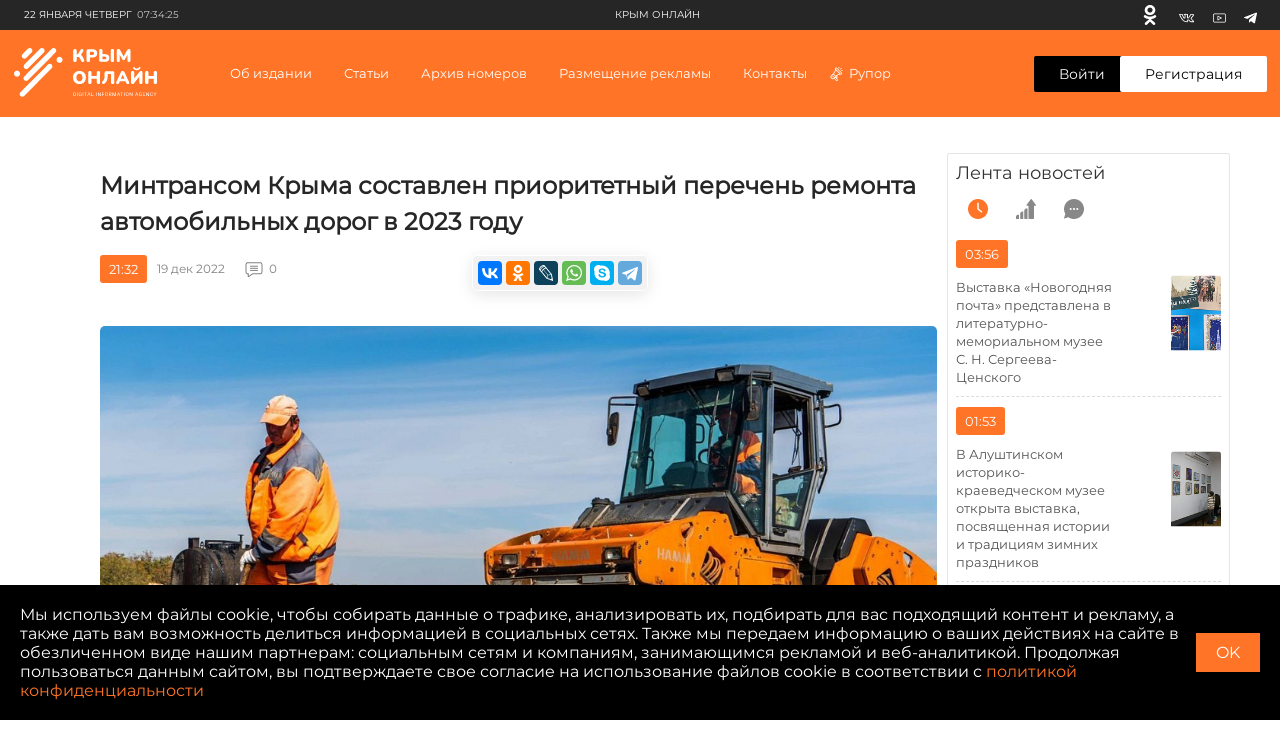

--- FILE ---
content_type: text/html; charset=UTF-8
request_url: https://82online.ru/news/mintransom-kryma-sostavlen-prioritetnyy-perechen-remonta-avtomobilnykh-dorog-v-2023-godu/
body_size: 30120
content:
<!DOCTYPE html>
<html lang="ru" prefix="og: http://ogp.me/ns#">
<head>
    <meta http-equiv="Content-Type" content="text/html; charset=UTF-8" />
<meta name="description" content="Ремонт муниципальных дорог пройдет в два этапа" />
<link href="/bitrix/js/burlakastudio.realcommenter/css/talk_form.min.css?1650438366261" type="text/css"  rel="stylesheet" />
<link href="/bitrix/cache/css/s1/ciarf/page_e65c53bfab8990127496f0989b122974/page_e65c53bfab8990127496f0989b122974_v1.css?171317308735514" type="text/css"  rel="stylesheet" />
<script>if(!window.BX)window.BX={};if(!window.BX.message)window.BX.message=function(mess){if(typeof mess==='object'){for(let i in mess) {BX.message[i]=mess[i];} return true;}};</script>
<script>(window.BX||top.BX).message({'JS_CORE_LOADING':'Загрузка...','JS_CORE_NO_DATA':'- Нет данных -','JS_CORE_WINDOW_CLOSE':'Закрыть','JS_CORE_WINDOW_EXPAND':'Развернуть','JS_CORE_WINDOW_NARROW':'Свернуть в окно','JS_CORE_WINDOW_SAVE':'Сохранить','JS_CORE_WINDOW_CANCEL':'Отменить','JS_CORE_WINDOW_CONTINUE':'Продолжить','JS_CORE_H':'ч','JS_CORE_M':'м','JS_CORE_S':'с','JSADM_AI_HIDE_EXTRA':'Скрыть лишние','JSADM_AI_ALL_NOTIF':'Показать все','JSADM_AUTH_REQ':'Требуется авторизация!','JS_CORE_WINDOW_AUTH':'Войти','JS_CORE_IMAGE_FULL':'Полный размер'});</script>

<script src="/bitrix/js/main/core/core.min.js?1713172292223197"></script>

<script>BX.Runtime.registerExtension({'name':'main.core','namespace':'BX','loaded':true});</script>
<script>BX.setJSList(['/bitrix/js/main/core/core_ajax.js','/bitrix/js/main/core/core_promise.js','/bitrix/js/main/polyfill/promise/js/promise.js','/bitrix/js/main/loadext/loadext.js','/bitrix/js/main/loadext/extension.js','/bitrix/js/main/polyfill/promise/js/promise.js','/bitrix/js/main/polyfill/find/js/find.js','/bitrix/js/main/polyfill/includes/js/includes.js','/bitrix/js/main/polyfill/matches/js/matches.js','/bitrix/js/ui/polyfill/closest/js/closest.js','/bitrix/js/main/polyfill/fill/main.polyfill.fill.js','/bitrix/js/main/polyfill/find/js/find.js','/bitrix/js/main/polyfill/matches/js/matches.js','/bitrix/js/main/polyfill/core/dist/polyfill.bundle.js','/bitrix/js/main/core/core.js','/bitrix/js/main/polyfill/intersectionobserver/js/intersectionobserver.js','/bitrix/js/main/lazyload/dist/lazyload.bundle.js','/bitrix/js/main/polyfill/core/dist/polyfill.bundle.js','/bitrix/js/main/parambag/dist/parambag.bundle.js']);
</script>
<script>BX.Runtime.registerExtension({'name':'ui.dexie','namespace':'BX.Dexie3','loaded':true});</script>
<script>BX.Runtime.registerExtension({'name':'ls','namespace':'window','loaded':true});</script>
<script>BX.Runtime.registerExtension({'name':'fx','namespace':'window','loaded':true});</script>
<script>BX.Runtime.registerExtension({'name':'fc','namespace':'window','loaded':true});</script>
<script>(window.BX||top.BX).message({'FORM_REQUIRED_INPUTS_MSG':'Заполните ещё ','FORM_REQUIRED_INPUTS_CASE_1':' поле','FORM_REQUIRED_INPUTS_CASE_2':' поля','FORM_REQUIRED_INPUTS_CASE_3':' полей','agree_to_del_uploaded_file':'Да','itape_filter_fired_on':'Недопустимо использовать: ','itape_filter_by_tag_fired_on':'Запрещено использовать тег: ','custom_gallery_image_data_attribute':'data-image-id','drag_n_drop.js':'/bitrix/js/burlakastudio.realcommenter/drag_n_drop.min.js?1650438366','talk_gallery.js':'/bitrix/js/burlakastudio.realcommenter/talk_gallery.min.js?1650438366','browser_hash.js':'/bitrix/js/burlakastudio.realcommenter/browser_hash.min.js?1650438366','drag_and_fire.js':'/bitrix/js/burlakastudio.realcommenter/drag_and_fire.min.js?1650438366'});</script>
<script>BX.Runtime.registerExtension({'name':'realcommenter_tree','namespace':'window','loaded':true});</script>
<script>BX.Runtime.registerExtension({'name':'realcommenter_form','namespace':'window','loaded':true});</script>
<script>(window.BX||top.BX).message({'LANGUAGE_ID':'ru','FORMAT_DATE':'DD.MM.YYYY','FORMAT_DATETIME':'DD.MM.YYYY HH:MI:SS','COOKIE_PREFIX':'BITRIX_SM','SERVER_TZ_OFFSET':'10800','UTF_MODE':'Y','SITE_ID':'s1','SITE_DIR':'/','USER_ID':'','SERVER_TIME':'1769056465','USER_TZ_OFFSET':'0','USER_TZ_AUTO':'Y','bitrix_sessid':'59fd0e344a73d72245d70e53f664e057'});</script>


<script  src="/bitrix/cache/js/s1/ciarf/kernel_main/kernel_main_v1.js?1713173087154480"></script>
<script src="/bitrix/js/ui/dexie/dist/dexie3.bundle.min.js?171317219988274"></script>
<script src="/bitrix/js/main/core/core_ls.min.js?16496797297365"></script>
<script src="/bitrix/js/main/core/core_frame_cache.min.js?171317229011210"></script>
<script src="/bitrix/js/burlakastudio.realcommenter/talk_tree.js?171317423940778"></script>
<script src="/bitrix/js/burlakastudio.realcommenter/talk_form.min.js?171317423916680"></script>
<script>BX.setJSList(['/bitrix/js/main/core/core_fx.js','/bitrix/js/main/session.js','/bitrix/js/main/pageobject/pageobject.js','/bitrix/js/main/core/core_window.js','/bitrix/js/main/date/main.date.js','/bitrix/js/main/core/core_date.js','/bitrix/js/main/utils.js']);</script>
<script>BX.setCSSList(['/local/templates/ciarf/components/realcommenter_2.0/tape.show.tree/ciarf/style.css']);</script>
<script src="/push-subscribe/push-init.js"></script>
<!-- Global site tag (gtag.js) - Google Analytics -->
<script async src="https://www.googletagmanager.com/gtag/js?id=G-4XSHZ8J09P"></script>
<script>
  window.dataLayer = window.dataLayer || [];
  function gtag(){dataLayer.push(arguments);}
  gtag('js', new Date());

  gtag('config', 'G-4XSHZ8J09P');
</script>



<script type="text/javascript">var _ba = _ba || []; _ba.push(["aid", "a7d70a8239dd4b896f65640c376d2df6"]); _ba.push(["host", "82online.ru"]); (function() {var ba = document.createElement("script"); ba.type = "text/javascript"; ba.async = true;ba.src = (document.location.protocol == "https:" ? "https://" : "http://") + "bitrix.info/ba.js";var s = document.getElementsByTagName("script")[0];s.parentNode.insertBefore(ba, s);})();</script>



    <title>Минтрансом Крыма составлен приоритетный перечень ремонта автомобильных дорог в 2023 году</title>

    <meta charset="UTF-8">
    <meta name="viewport" content="width=device-width, initial-scale=1.0">
    <meta http-equiv="X-UA-Compatible" content="ie=edge">

    <link rel="icon" href="https://82online.ru/favicon32.png" sizes="32x32">
    <link rel="icon" href="https://82online.ru/favicon192.png" sizes="192x192">
    <link rel="apple-touch-icon-precomposed" href="https://82online.ru/favicon.png">
    <meta name="msapplication-TileImage" content="https://82online.ru/favicon.png">
    <link rel="shortcut icon" type="image/x-icon" href="https://82online.ru/favicon.png"/>
    <link rel="icon" href="https://82online.ru/favicon.svg" type="image/svg+xml">

    <meta property="og:site_name" content="Крым онлайн" />
    <meta property="og:image" content="https://82online.ru/upload/resize_cache/iblock/82c/1200_627_1/70im70huby9cp61xd43h63bljpd0ki8t.jpeg">    
    <meta property="og:url" content="https://82online.ru/news/mintransom-kryma-sostavlen-prioritetnyy-perechen-remonta-avtomobilnykh-dorog-v-2023-godu/">    
    <meta property="og:title" content="Минтрансом Крыма составлен приоритетный перечень ремонта автомобильных дорог в 2023 году">    
    <meta property="og:description" content="Ремонт муниципальных дорог пройдет в два этапа">    
    <meta property="og:type" content="article">
    <meta name="yandex-verification" content="049cced3fc9aba3a" />

    <link rel="stylesheet" href="https://cdnjs.cloudflare.com/ajax/libs/fancybox/3.5.7/jquery.fancybox.min.css">
    <link rel="stylesheet" href="/assets/styles/main.min.css?171">
    <link rel="stylesheet" href="/assets/styles/push.css?171">
</head>
<body><!-- Yandex.Metrika counter --> <script type="text/javascript" > (function(m,e,t,r,i,k,a){m[i]=m[i]||function(){(m[i].a=m[i].a||[]).push(arguments)}; m[i].l=1*new Date();k=e.createElement(t),a=e.getElementsByTagName(t)[0],k.async=1,k.src=r,a.parentNode.insertBefore(k,a)}) (window, document, "script", "https://mc.yandex.ru/metrika/tag.js", "ym"); ym(88446010, "init", { clickmap:true, trackLinks:true, accurateTrackBounce:true, webvisor:true }); </script> <noscript><div><img src="https://mc.yandex.ru/watch/88446010" style="position:absolute; left:-9999px;" alt="" /></div></noscript> <!-- /Yandex.Metrika counter -->
<div class="top-banner">
    <div class="content">
    <!--'start_frame_cache_7DqYyc'--><!--'end_frame_cache_7DqYyc'-->    </div>
</div>
<div class="page">
        <header class="header" id="header">
        <div class="header__top">
            <div class="header__top-wrapper">
                <div class="header__top-date"><span>22 января Четверг</span><span
                            class="header__top-date-time">07:34:25</span>
                </div>
                <div class="header__top-links">
                    <!--'start_frame_cache_jmonnO'-->        <a class="header__top-link header__top-link--" href="https://ok.ru/profile/579663619737" target="_blank" rel="nofollow" title="Одноклассники">
            <svg>
                <use xlink:href="/assets/sprite.svg#odnoklassniki-usage"></use>
            </svg>
        </a>
            <a class="header__top-link header__top-link--vk" href="https://vk.com/id587560347" target="_blank" rel="nofollow" title="Вконтакте">
            <svg>
                <use xlink:href="/assets/sprite.svg#vk-usage"></use>
            </svg>
        </a>
            <a class="header__top-link header__top-link--youtube" href="https://youtube.com/channel/UCFh_CjEC0VppGu84xCLQfHg" target="_blank" rel="nofollow" title="Youtube">
            <svg>
                <use xlink:href="/assets/sprite.svg#youtube-usage"></use>
            </svg>
        </a>
            <a class="header__top-link header__top-link--youtube" href="https://t.me/ciarf82" target="_blank" rel="nofollow" title="Telegram">
            <svg>
                <use xlink:href="/assets/sprite.svg#telegram-usage"></use>
            </svg>
        </a>
    <!--'end_frame_cache_jmonnO'-->                </div>
                <div class="header__top-text">
                    <!--'start_frame_cache_IjWcdm'-->Крым онлайн<!--'end_frame_cache_IjWcdm'--></div>
            </div>
        </div>
        <div class="header__wrapper">
            <div class="header-menu">
                <button class="header-menu__close" type="button" aria-label="close menu"></button>
                <div class="header-menu__wrapper">
                    <!--'start_frame_cache_LkGdQn'-->
        
                                                                    <div class="header-menu__section">
                            <a href="/about/" style="display: block" class="header-menu__title">Об издании</a>
                        </div>
                                                    
                                                                    <div class="header-menu__section">
                            <div class="header-menu__title">Статьи</div>
                            <ul class="header-menu__list">
                                <li class="header-menu__list-item">СТАТЬИ ПО РУБРИКАМ                                                                        <div class="header-menu__dropdown">
                                        <div class="header-menu__dropdown-wrapper">
                                                                                    <a class="header-menu__link" style="display: block" href="/rubrics/aktualno/">Актуально</a>
                                                                                    <a class="header-menu__link" style="display: block" href="/rubrics/obshchestvo/">Общество</a>
                                                                                    <a class="header-menu__link" style="display: block" href="/rubrics/o-korruptsii-v-respublike-krym/">Коррупция82</a>
                                                                                    <a class="header-menu__link" style="display: block" href="/rubrics/eksklyuziv/">Эксклюзив</a>
                                                                                    <a class="header-menu__link" style="display: block" href="/rubrics/politika/">Политика</a>
                                                                                    <a class="header-menu__link" style="display: block" href="/rubrics/intervyu/">Интервью </a>
                                                                                    <a class="header-menu__link" style="display: block" href="/rubrics/dose/">Досье </a>
                                                                                    <a class="header-menu__link" style="display: block" href="/rubrics/ekoturizm82/">Экотуризм82</a>
                                                                                    <a class="header-menu__link" style="display: block" href="/rubrics/zelyenaya-marka/">Экология </a>
                                                                                    <a class="header-menu__link" style="display: block" href="/rubrics/kultura/">Культура </a>
                                                                                    <a class="header-menu__link" style="display: block" href="/rubrics/sport/">Cпорт </a>
                                                                                </div>
                                    </div>
                                                                    </li>
                                <li class="header-menu__list-item">Актуальные темы                                                                            <div class="header-menu__dropdown">
                                            <div class="header-menu__dropdown-wrapper">
                                                                                                    <a class="header-menu__link" style="display: block" href="/news/khitraya-skhema-minkulta-zachistki-yuzhnoberezhya/">Хитрая схема Минкульта зачистки Южнобережья</a>
                                                                                                    <a class="header-menu__link" style="display: block" href="/news/v-2025-godu-budet-prinyat-generalnyy-plan-sela-uyutnoe/">В 2025 году будет принят генеральный план села Уютное.</a>
                                                                                                    <a class="header-menu__link" style="display: block" href="/news/ufsin-rossii-po-respublike-krym-i-g-sevastopolyu-soobshchaet/">УФСИН России по Республике Крым и г. Севастополю сообщает</a>
                                                                                                    <a class="header-menu__link" style="display: block" href="/news/startovala-rabota-detskikh-ozdorovitelnykh-lagerey-v-respublike-krym/">Стартовала работа детских оздоровительных лагерей в Республике Крым</a>
                                                                                                    <a class="header-menu__link" style="display: block" href="/news/deltsy-po-utilizatsii-otkhodov-reshili-potopit-krymskiy-zapovednyy-kray/">Дельцы по утилизации отходов решили потопить Крымский заповедный край?</a>
                                                                                                    <a class="header-menu__link" style="display: block" href="/news/professionalnoe-obuchenie-traktoristov-studenty-kfu-imeni-v-i-vernadskogo-uspeshno-osvaivayut-navyki/">Профессиональное обучение трактористов: студенты КФУ имени В.И. Вернадского успешно осваивают навыки</a>
                                                                                                    <a class="header-menu__link" style="display: block" href="/news/otkrytoe-pismo-investora-olega-rodionova-k-ministru-zhps-respubliki-krym/">Открытое письмо инвестора  Олега Родионова к министру ЖПС Республики Крым</a>
                                                                                                    <a class="header-menu__link" style="display: block" href="/news/zamestitel-predsedatelya-soveta-ministrov-respubliki-krym-posetil-ik-1-g-simferopolya/">Заместитель Председателя Совета министров Республики Крым посетил ИК-1 г. Симферополя</a>
                                                                                                    <a class="header-menu__link" style="display: block" href="/news/krymskie-aktivisty-partii-novye-lyudi-proveli-vserossiyskiy-zoosubbotnik/">Крымские активисты партии «Новые люди» провели всероссийский Зоосубботник.</a>
                                                                                                    <a class="header-menu__link" style="display: block" href="/news/podrostki-iz-kryma-vyshli-v-final-vserossiyskogo-konkursa-profmasterstva/">Подростки из Крыма вышли в финал всероссийского конкурса профмастерства</a>
                                                                                            </div>
                                        </div>
                                                                    </li>
                            </ul>
                        </div>
                                                
                                                                        <div class="header-menu__section">
                                <div class="header-menu__title">Архив номеров</div>
                                <ul class="header-menu__list">
                                    <li class="header-menu__list-item header-menu__list-item-nostr">
                                        <a class="header-menu__link" style="display: block" href="/video/">Видеоархив</a>
                                    </li>
                                    <li class="header-menu__list-item header-menu__list-item-nostr">
                                        <a class="header-menu__link" style="display: block" href="/archive/">Печатный архив</a>
                                    </li>
                                </ul>
                            </div>
                                                    
                                                                    <div class="header-menu__section">
                            <a href="/advertising/" style="display: block" class="header-menu__title">Размещение рекламы</a>
                        </div>
                                                    
                                                                    <div class="header-menu__section">
                            <a href="/contacts/" style="display: block" class="header-menu__title">Контакты</a>
                        </div>
                                                    
                                                                    <div class="header-menu__section">
                            <a href="/rupor/" style="display: block" class="header-menu__title">Рупор</a>
                        </div>
                                                                </ul>
<!--'end_frame_cache_LkGdQn'-->                </div>
            </div>
            <button class="header__hamburger" type="button"><span></span><span></span><span></span></button>
            <a href="/" class="header__logo">
                <svg>
                    <use xlink:href="/assets/sprite.svg?2#logo-usage"></use>
                </svg>
                </a>
                <nav class="header__nav">
                    <!--'start_frame_cache_XEVOpk'-->    <ul class="header__nav-list">
        
                                        <li class="">
                                            <a href="/about/"
                           class="header__nav-item">Об издании                            </a>
                                        </li>
                            
                                        <li class=" header__nav-item">
                                            Статьи                        <div class="header__dropdown">
                            <div class="header__dropdown-box">
                                <div class="header__dropdown-main">
                                    <div class="header__dropdown-title">СТАТЬИ ПО РУБРИКАМ</div>
                                    <div class="header__dropdown-list">
                                                                                                                                    <div class="header__dropdown-list-item">
                                                    <a class="header__dropdown-link"
                                                       href="/rubrics/aktualno/">Актуально</a>
                                                </div>
                                                                                            <div class="header__dropdown-list-item">
                                                    <a class="header__dropdown-link"
                                                       href="/rubrics/obshchestvo/">Общество</a>
                                                </div>
                                                                                            <div class="header__dropdown-list-item">
                                                    <a class="header__dropdown-link"
                                                       href="/rubrics/o-korruptsii-v-respublike-krym/">Коррупция82</a>
                                                </div>
                                                                                            <div class="header__dropdown-list-item">
                                                    <a class="header__dropdown-link"
                                                       href="/rubrics/eksklyuziv/">Эксклюзив</a>
                                                </div>
                                                                                            <div class="header__dropdown-list-item">
                                                    <a class="header__dropdown-link"
                                                       href="/rubrics/politika/">Политика</a>
                                                </div>
                                                                                            <div class="header__dropdown-list-item">
                                                    <a class="header__dropdown-link"
                                                       href="/rubrics/intervyu/">Интервью </a>
                                                </div>
                                                                                            <div class="header__dropdown-list-item">
                                                    <a class="header__dropdown-link"
                                                       href="/rubrics/dose/">Досье </a>
                                                </div>
                                                                                            <div class="header__dropdown-list-item">
                                                    <a class="header__dropdown-link"
                                                       href="/rubrics/ekoturizm82/">Экотуризм82</a>
                                                </div>
                                                                                            <div class="header__dropdown-list-item">
                                                    <a class="header__dropdown-link"
                                                       href="/rubrics/zelyenaya-marka/">Экология </a>
                                                </div>
                                                                                            <div class="header__dropdown-list-item">
                                                    <a class="header__dropdown-link"
                                                       href="/rubrics/kultura/">Культура </a>
                                                </div>
                                                                                            <div class="header__dropdown-list-item">
                                                    <a class="header__dropdown-link"
                                                       href="/rubrics/sport/">Cпорт </a>
                                                </div>
                                                                                                                        </div>
                                </div>
                                <div class="header__dropdown-aside">
                                    <div class="header__dropdown-title">Актуальные темы</div>
                                    <div class="header__dropdown-list">
                                                                                                                                    <div class="header__dropdown-list-item">
                                                    <a class="header__dropdown-link"
                                                       href="/news/khitraya-skhema-minkulta-zachistki-yuzhnoberezhya/">Хитрая схема Минкульта зачистки Южнобережья</a>
                                                </div>
                                                                                            <div class="header__dropdown-list-item">
                                                    <a class="header__dropdown-link"
                                                       href="/news/v-2025-godu-budet-prinyat-generalnyy-plan-sela-uyutnoe/">В 2025 году будет принят генеральный план села Уютное.</a>
                                                </div>
                                                                                            <div class="header__dropdown-list-item">
                                                    <a class="header__dropdown-link"
                                                       href="/news/ufsin-rossii-po-respublike-krym-i-g-sevastopolyu-soobshchaet/">УФСИН России по Республике Крым и г. Севастополю сообщает</a>
                                                </div>
                                                                                            <div class="header__dropdown-list-item">
                                                    <a class="header__dropdown-link"
                                                       href="/news/startovala-rabota-detskikh-ozdorovitelnykh-lagerey-v-respublike-krym/">Стартовала работа детских оздоровительных лагерей в Республике Крым</a>
                                                </div>
                                                                                            <div class="header__dropdown-list-item">
                                                    <a class="header__dropdown-link"
                                                       href="/news/deltsy-po-utilizatsii-otkhodov-reshili-potopit-krymskiy-zapovednyy-kray/">Дельцы по утилизации отходов решили потопить Крымский заповедный край?</a>
                                                </div>
                                                                                            <div class="header__dropdown-list-item">
                                                    <a class="header__dropdown-link"
                                                       href="/news/professionalnoe-obuchenie-traktoristov-studenty-kfu-imeni-v-i-vernadskogo-uspeshno-osvaivayut-navyki/">Профессиональное обучение трактористов: студенты КФУ имени В.И. Вернадского успешно осваивают навыки</a>
                                                </div>
                                                                                            <div class="header__dropdown-list-item">
                                                    <a class="header__dropdown-link"
                                                       href="/news/otkrytoe-pismo-investora-olega-rodionova-k-ministru-zhps-respubliki-krym/">Открытое письмо инвестора  Олега Родионова к министру ЖПС Республики Крым</a>
                                                </div>
                                                                                            <div class="header__dropdown-list-item">
                                                    <a class="header__dropdown-link"
                                                       href="/news/zamestitel-predsedatelya-soveta-ministrov-respubliki-krym-posetil-ik-1-g-simferopolya/">Заместитель Председателя Совета министров Республики Крым посетил ИК-1 г. Симферополя</a>
                                                </div>
                                                                                            <div class="header__dropdown-list-item">
                                                    <a class="header__dropdown-link"
                                                       href="/news/krymskie-aktivisty-partii-novye-lyudi-proveli-vserossiyskiy-zoosubbotnik/">Крымские активисты партии «Новые люди» провели всероссийский Зоосубботник.</a>
                                                </div>
                                                                                            <div class="header__dropdown-list-item">
                                                    <a class="header__dropdown-link"
                                                       href="/news/podrostki-iz-kryma-vyshli-v-final-vserossiyskogo-konkursa-profmasterstva/">Подростки из Крыма вышли в финал всероссийского конкурса профмастерства</a>
                                                </div>
                                                                                                                        </div>
                                </div>
                            </div>
                        </div>
                                    </li>
                            
                                        <li class=" header__nav-item">
                                                Архив номеров                            <div class="header__dropdown">
                                <div class="header__dropdown-box">
                                    <div class="header__dropdown-main">
                                        <div class="header__dropdown-list">
                                            <div class="header__dropdown-list-item">
                                                <a class="header__dropdown-link header__dropdown-link--icon"
                                                   href="/video/">
                                                    <svg>
                                                        <use xlink:href="/assets/sprite.svg#video-icon"></use>
                                                    </svg>
                                                    Видеоархив</a>
                                            </div>
                                            <div class="header__dropdown-list-item">
                                                <a class="header__dropdown-link header__dropdown-link--icon"
                                                   href="/archive/">
                                                    <svg>
                                                        <use xlink:href="/assets/sprite.svg#arcive-icon"></use>
                                                    </svg>
                                                    Печатный архив</a>
                                            </div>
                                        </div>
                                    </div>
                                </div>
                            </div>
                                        </li>
                            
                                        <li class="">
                                            <a href="/advertising/"
                           class="header__nav-item">Размещение рекламы                            </a>
                                        </li>
                            
                                        <li class="">
                                            <a href="/contacts/"
                           class="header__nav-item">Контакты                            </a>
                                        </li>
                            
                                        <li class="">
                                            <a href="/rupor/"
                           class="header__nav-item header__nav-item header__nav-item--icon">Рупор                            <svg>
                                <use xlink:href="/assets/sprite.svg#megaphone-usage"></use>
                            </svg></a>
                                        </li>
                                        </ul>
<!--'end_frame_cache_XEVOpk'-->                </nav>
                <div class="header__buttons">
                                        <a class="header__button header__button--enter"
                                                href="/auth/">Войти</a>
                    <span>/</span><a
                            class="header__button header__button--registration" href="/register/">Регистрация</a>
                                    </div>
        </div>
    </header>
    


    <div class="detail new-content">
        <div class="new-content__left">
    <div class="new-content__block new-content__block--newsfeed">
        <div class="newsfeed">
                        <div class="newsfeed__header">
                <a href="/feed/" class="newsfeed__title"><!--'start_frame_cache_d9AVsL'-->Лента новостей<!--'end_frame_cache_d9AVsL'--></a>
                <div class="newsfeed__tabs-list">
                    <button class="newsfeed__tab active" type="button" name="time" aria-label="time">
                        <svg>
                            <use xlink:href="/assets/sprite.svg?171#time-icon"></use>
                        </svg>
                    </button>
                    <button class="newsfeed__tab" type="button" name="grow" aria-label="grow">
                        <svg>
                            <use xlink:href="/assets/sprite.svg?171#grow-icon"></use>
                        </svg>
                    </button>
                    <button class="newsfeed__tab" type="button" name="comment" aria-label="comment">
                        <svg>
                            <use xlink:href="/assets/sprite.svg?171#comment-icon"></use>
                        </svg>
                    </button>
                </div>
            </div>
            <div class="newsfeed__content-box">
                <div class="newsfeed__content active">
                    <!--'start_frame_cache_iJBuqa'-->            <a href="/news/vystavka-novogodnyaya-pochta-predstavlena-v-literaturno-memorialnom-muzee-s-n-sergeeva-tsenskogo/" class="newsfeed__link">
            <span class="newsfeed__link-date">03:56</span>
            <span class="newsfeed__link-text">Выставка «Новогодняя почта» представлена в литературно-мемориальном музее С. Н. Сергеева-Ценского</span>
            <img src="/upload/resize_cache/iblock/d21/200_200_0/1ke5nup1leq1fryl4tph9mn1z3ikiuwc.jpeg" alt="alt">
        </a>
            <a href="/news/v-alushtinskom-istoriko-kraevedcheskom-muzee-otkryta-vystavka-posvyashchennaya-istorii-i-traditsiyam/" class="newsfeed__link">
            <span class="newsfeed__link-date">01:53</span>
            <span class="newsfeed__link-text">В Алуштинском историко-краеведческом музее открыта выставка, посвященная истории и традициям зимних праздников</span>
            <img src="/upload/resize_cache/iblock/c8b/200_200_0/35mtbajzeeau1hhmcm7tsm1uq44uc4nm.jpg" alt="alt">
        </a>
            <a href="/news/v-muzee-pisatelya-i-s-shmelyeva-predstavlena-vystavka-zimushka-zima/" class="newsfeed__link">
            <span class="newsfeed__link-date">19:51</span>
            <span class="newsfeed__link-text">В Музее писателя И. С. Шмелёва представлена выставка «Зимушка-зима»</span>
            <img src="/upload/resize_cache/iblock/d6a/200_200_0/napho99xk2r5asdm9w58h3834qr4kya9.jpg" alt="alt">
        </a>
            <a href="/news/stolknuvshis-s-zapretom-na-vyezd-za-granitsu-zhitel-evpatorii-oplatil-dolg-po-kreditu/" class="newsfeed__link">
            <span class="newsfeed__link-date">19:47</span>
            <span class="newsfeed__link-text">Столкнувшись с запретом на выезд за границу, житель Евпатории оплатил долг по кредиту</span>
            <img src="/upload/resize_cache/iblock/119/200_200_0/8m6emk8ld3jw4n3csu0x32sjhio6oxmy.jpg" alt="alt">
        </a>
            <a href="/news/v-krymu-attestovano-637-ekskursovodov/" class="newsfeed__link">
            <span class="newsfeed__link-date">18:42</span>
            <span class="newsfeed__link-text">В Крыму аттестовано 637 экскурсоводов</span>
            <img src="/upload/resize_cache/iblock/531/200_200_0/arccfo6bjkkc9mna0hki9frue0tfsxn5.jpg" alt="alt">
        </a>
            <a href="/news/v-krymu-podveli-itogi-gastronomicheskogo-proekta-v-krymu-est-i-nametili-plany-na-2026-god/" class="newsfeed__link">
            <span class="newsfeed__link-date">17:36</span>
            <span class="newsfeed__link-text">В Крыму подвели итоги гастрономического проекта «В Крыму есть» и наметили планы на 2026 год</span>
            <img src="/upload/resize_cache/iblock/42b/200_200_0/21hwyhib1j58i7cd22dazjbfo0tko3ll.jpg" alt="alt">
        </a>
            <a href="/news/v-muzykalnom-teatre-kryma-startovali-pokazy-prazdnichnogo-gala-kontserta/" class="newsfeed__link">
            <span class="newsfeed__link-date">14:25</span>
            <span class="newsfeed__link-text">В музыкальном театре Крыма стартовали показы праздничного гала-концерта</span>
            <img src="/upload/resize_cache/iblock/20d/200_200_0/ck0zpbp9u6floc1i4y4qqlzxc9s0rehz.jpg" alt="alt">
        </a>
    <!--'end_frame_cache_iJBuqa'-->                </div>
                <div class="newsfeed__content">
                    <!--'start_frame_cache_d42sdq'-->Новостей нет.<!--'end_frame_cache_d42sdq'-->                </div>
                <div class="newsfeed__content">
                    <!--'start_frame_cache_CpmJaV'-->Новостей нет.<!--'end_frame_cache_CpmJaV'-->                </div>
            </div>
            <a class="news-list__all" href="/feed/"><!--'start_frame_cache_O2Vmn3'-->Показать все новости<!--'end_frame_cache_O2Vmn3'--></a>
        </div>
    </div>
    <div class="new-content__block">
        <div class="rubric">
            <div class="rubric__title">
                <svg>
                    <use xlink:href="/assets/sprite.svg#rubr-usage"></use>
                </svg>
                <span><!--'start_frame_cache_T3OECr'-->Рубрикатор<!--'end_frame_cache_T3OECr'--></span>
            </div>
            <!--'start_frame_cache_sT4bfg'-->    <div class="rubric__list">
                <a class="rubric__link" href="/rubrics/aktualno/">Актуально</a>
                <a class="rubric__link" href="/rubrics/obshchestvo/">Общество</a>
                <a class="rubric__link" href="/rubrics/o-korruptsii-v-respublike-krym/">Коррупция82</a>
                <a class="rubric__link" href="/rubrics/politika/">Политика</a>
                <a class="rubric__link" href="/rubrics/eksklyuziv/">Эксклюзив</a>
                <a class="rubric__link" href="/rubrics/intervyu/">Интервью </a>
                <a class="rubric__link" href="/rubrics/dose/">Досье </a>
                <a class="rubric__link" href="/rubrics/ekoturizm82/">Экотуризм82</a>
                <a class="rubric__link" href="/rubrics/sport/">Cпорт </a>
                <a class="rubric__link" href="/rubrics/kultura/">Культура </a>
                <a class="rubric__link" href="/rubrics/zelyenaya-marka/">Экология </a>
            </div>
    <!--'end_frame_cache_sT4bfg'-->        </div>
    </div>
</div>
        <div class="new-content__main">
            <!--'start_frame_cache_yxuQWs'-->

<div class="detail__news-box">
    <div class="detail-news">
        <div class="detail-news__wrapper">
            <div class="detail-news__title">Минтрансом Крыма составлен приоритетный перечень ремонта автомобильных дорог в 2023 году</div>
            <div class="detail-news__content">
                <div class="detail-news__share-box">
                    <div class="detail-news__info-wrapper">
                        <div class="detail-news__info">
                            <div class="news__date">21:32</div>
                            <span class="news__info-text news__info-text--date" title="19.12.2022">19 дек 2022</span>
                            <!--                            <span class="detail-news__info-text detail-news__info-text--person">--><!--</span>-->
                            <span
                                    class="detail-news__info-text detail-news__info-text--comment">0</span>
                        </div>
                                            </div>
                    <div class="detail-news__share">


                        <div class="ya-share2 ya-share2_inited">
                            <div class="ya-share2__container ya-share2__container_size_m ya-share2__container_color-scheme_normal ya-share2__container_shape_normal">
                                <ul class="ya-share2__list ya-share2__list_direction_horizontal">
                                    <li class="ya-share2__item ya-share2__item_service_vkontakte">
                                        <a class="ya-share2__link custom-share--vk"
                                           data-href="https://vk.com/share.php?url=http%3A%2F%2F82online.ru/news/mintransom-kryma-sostavlen-prioritetnyy-perechen-remonta-avtomobilnykh-dorog-v-2023-godu/&title=%D0%9C%D0%B8%D0%BD%D1%82%D1%80%D0%B0%D0%BD%D1%81%D0%BE%D0%BC%20%D0%9A%D1%80%D1%8B%D0%BC%D0%B0%20%D1%81%D0%BE%D1%81%D1%82%D0%B0%D0%B2%D0%BB%D0%B5%D0%BD%20%D0%BF%D1%80%D0%B8%D0%BE%D1%80%D0%B8%D1%82%D0%B5%D1%82%D0%BD%D1%8B%D0%B9%20%D0%BF%D0%B5%D1%80%D0%B5%D1%87%D0%B5%D0%BD%D1%8C%20%D1%80%D0%B5%D0%BC%D0%BE%D0%BD%D1%82%D0%B0%20%D0%B0%D0%B2%D1%82%D0%BE%D0%BC%D0%BE%D0%B1%D0%B8%D0%BB%D1%8C%D0%BD%D1%8B%D1%85%20%D0%B4%D0%BE%D1%80%D0%BE%D0%B3%20%D0%B2%202023%20%D0%B3%D0%BE%D0%B4%D1%83&utm_source=share2"
                                           data-mhref="https://m.vk.com/share.php?url=http%3A%2F%2F82online.ru/news/mintransom-kryma-sostavlen-prioritetnyy-perechen-remonta-avtomobilnykh-dorog-v-2023-godu/&title=%D0%9C%D0%B8%D0%BD%D1%82%D1%80%D0%B0%D0%BD%D1%81%D0%BE%D0%BC%20%D0%9A%D1%80%D1%8B%D0%BC%D0%B0%20%D1%81%D0%BE%D1%81%D1%82%D0%B0%D0%B2%D0%BB%D0%B5%D0%BD%20%D0%BF%D1%80%D0%B8%D0%BE%D1%80%D0%B8%D1%82%D0%B5%D1%82%D0%BD%D1%8B%D0%B9%20%D0%BF%D0%B5%D1%80%D0%B5%D1%87%D0%B5%D0%BD%D1%8C%20%D1%80%D0%B5%D0%BC%D0%BE%D0%BD%D1%82%D0%B0%20%D0%B0%D0%B2%D1%82%D0%BE%D0%BC%D0%BE%D0%B1%D0%B8%D0%BB%D1%8C%D0%BD%D1%8B%D1%85%20%D0%B4%D0%BE%D1%80%D0%BE%D0%B3%20%D0%B2%202023%20%D0%B3%D0%BE%D0%B4%D1%83&utm_source=share2"
                                           rel="nofollow noopener" target="_blank" title="ВКонтакте"><span class="ya-share2__badge"><span class="ya-share2__icon"></span></span><span class="ya-share2__title">ВКонтакте</span></a></li>
                                </ul>
                            </div>
                        </div>&nbsp;
                        <!--                        <a href="https://vk.com/share.php?url=http%3A%2F%2Fciarf.loc%2Fnews%2Fevroparlament-predlagaet-lishit-minsk-kreditov-i-vvesti-sanktsii-protiv-grazhdan-rf%2F&title=%D0%95%D0%B2%D1%80%D0%BE%D0%BF%D0%B0%D1%80%D0%BB%D0%B0%D0%BC%D0%B5%D0%BD%D1%82%20%D0%BF%D1%80%D0%B5%D0%B4%D0%BB%D0%B0%D0%B3%D0%B0%D0%B5%D1%82%20%D0%BB%D0%B8%D1%88%D0%B8%D1%82%D1%8C%20%D0%9C%D0%B8%D0%BD%D1%81%D0%BA%20%D0%BA%D1%80%D0%B5%D0%B4%D0%B8%D1%82%D0%BE%D0%B2%20%D0%B8%20%D0%B2%D0%B2%D0%B5%D1%81%D1%82%D0%B8%20%D1%81%D0%B0%D0%BD%D0%BA%D1%86%D0%B8%D0%B8%20%D0%BF%D1%80%D0%BE%D1%82%D0%B8%D0%B2%20%D0%B3%D1%80%D0%B0%D0%B6%D0%B4%D0%B0%D0%BD%20%D0%A0%D0%A4&utm_source=share2"></a>-->

                        <div class="ya-share2"
                             data-services="odnoklassniki,lj,whatsapp,skype,telegram"></div>
                    </div>
                </div>
                <div class="detail-news__content-wrapper">
                    <div class="detail-news__image-box"><img src="/upload/resize_cache/iblock/82c/1100_792_1/70im70huby9cp61xd43h63bljpd0ki8t.jpeg" alt=""></div>
                    <div class="detail-news__info-wrapper">
                        <div class="detail-news__info">
                            <div class="news__date">21:32</div>
                            <span class="news__info-text news__info-text--date" title="19.12.2022">19 дек 2022</span>
                            <!--                            <span class="detail-news__info-text detail-news__info-text--person">--><!--</span>-->
                            <span
                                    class="detail-news__info-text detail-news__info-text--comment">0</span>
                        </div>
                            <div class="detail-news__info-links">
                    <a class="detail-news__call-link" href="https://ok.ru/profile/579663619737" title="Одноклассники" target="_blank" rel="nofollow">
                <svg>
                    <use xlink:href="/assets/sprite.svg#link-ok-usage"></use>
                </svg>
            </a>
                    <a class="detail-news__call-link" href="https://vk.com/id587560347" title="Вконтакте" target="_blank" rel="nofollow">
                <svg>
                    <use xlink:href="/assets/sprite.svg#link-vk-usage"></use>
                </svg>
            </a>
                    <a class="detail-news__call-link" href="https://youtube.com/channel/UCFh_CjEC0VppGu84xCLQfHg" title="Youtube" target="_blank" rel="nofollow">
                <svg>
                    <use xlink:href="/assets/sprite.svg#link-youtube-usage"></use>
                </svg>
            </a>
                    <a class="detail-news__call-link" href="https://t.me/ciarf82" title="Telegram" target="_blank" rel="nofollow">
                <svg>
                    <use xlink:href="/assets/sprite.svg#link-tg-usage"></use>
                </svg>
            </a>
            </div>
                    </div>
                    <div class="detail-news__text">
                        <div>
                            <p style="text-align: justify;">
	<b>Минтрансом Крыма составлен приоритетный перечень ремонта автомобильных дорог в 2023 году</b><br>
 <br>
	 В связи с недофинансированием Федеральной программы "Содействие развитию автомобильных дорог регионального, межмуниципального и местного значения" в 2022 году, Министерство транспорта Республики Крым размещает приоритетный Перечень объектов, запланированный к реализации в 2023 году по улично-дорожной сети автомобильных дорог местного значения муниципальных образований Республики Крым.<br>
 <br>
	 Ремонт муниципальных дорог пройдет в два этапа: сначала «первая волна», список участков которой уже сформирован и дополнительная программа, объекты ремонта которой сейчас формируются.<br>
 <br>
	 С приоритетным перечнем объектов, запланированных к реализации в 2023 году по улично-дорожной сети автомобильных дорог местного значения муниципальных образований Республики Крым можно ознакомиться в разделе «Строительство, реконструкция и капитальный ремонт автомобильных дорог». Ознакомиться по <a target="_blank" href="https://mtrans.rk.gov.ru/uploads/txteditor/mtrans/attachments//d4/1d/8c/d98f00b204e9800998ecf8427e/phpNFnA1I_Перечень_УДС_переходящие_с_2022_на_2023_год_05_12_22_перечень.pdf">ссылке.</a>
</p>                        </div>
                                                    <div class="detail-news__text__tags"><p>Теги: дороги</p></div>
                                            </div>
                </div>
            </div>
        </div>
    </div>
</div>


<script type="application/ld+json">
    {
        "@context": "http://schema.org",
        "@type": "NewsArticle",
        "url": "https://82online.ru/news/mintransom-kryma-sostavlen-prioritetnyy-perechen-remonta-avtomobilnykh-dorog-v-2023-godu/",
        "publisher":{
            "@type":"Organization",
            "name":"Крым онлайн",
            "logo":{
                "@type":"ImageObject",
                "url":"https://82online.ru/upload/uf/655/oiy0jc7fv5dctm6vkkzblmzsuxbza1xw.png"
            }
        },
        "headline": "Ремонт муниципальных дорог пройдет в два этапа",
        "articleBody": "
	Минтрансом Крыма составлен приоритетный перечень ремонта автомобильных дорог в 2023 году
 
	 В связи с недофинансированием Федеральной программы «Содействие развитию автомобильных дорог регионального, межмуниципального и местного значения» в 2022 году, Министерство транспорта Республики Крым размещает приоритетный Перечень объектов, запланированный к реализации в 2023 году по улично-дорожной сети автомобильных дорог местного значения муниципальных образований Республики Крым.
 
	 Ремонт муниципальных дорог пройдет в два этапа: сначала «первая волна», список участков которой уже сформирован и дополнительная программа, объекты ремонта которой сейчас формируются.
 
	 С приоритетным перечнем объектов, запланированных к реализации в 2023 году по улично-дорожной сети автомобильных дорог местного значения муниципальных образований Республики Крым можно ознакомиться в разделе «Строительство, реконструкция и капитальный ремонт автомобильных дорог». Ознакомиться по ссылке.
",
        "image":[
            "https://82online.ru/upload/resize_cache/iblock/82c/1100_792_1/70im70huby9cp61xd43h63bljpd0ki8t.jpeg"
        ],
        "datePublished":"2022-12-19T21:32:00+03:00",
        "dateModified":"2022-12-19T21:34:09+03:00",
        "author":"Редакция "
    }
</script><!--'end_frame_cache_yxuQWs'-->
            
            <div class="detail__comment-list comment-list">
    <!--            <div class="comment-list__title">Комментарии (интеграция)</div>-->
                <div class="comment-list__box">
                    <!--'start_frame_cache_jxX10R'-->    <div class="burlakastudio_realcommenter"
    data-talk-id="1"
    data-talk-url="/news/mintransom-kryma-sostavlen-prioritetnyy-perechen-remonta-avtomobilnykh-dorog-v-2023-godu/"
    data-talk-hash="b7f51"
    id="itape"
    >
    		<header class="br_head">
			<h2>Комментарии </h2>
		</header>    
    
    <div class="br_tree" id="itape_1">
        </div>
            <div class="">
            
<div class="brn_add" data-new-comment="bottom">
	<div class="brna_form _ambushed" data-zero="bottom">
		<div class="brf_header"></div>
		<div class="brf_body">
			<div class="brfb_msg">
				<textarea autocomplete="off"></textarea>
				<em>Написать</em>
			</div>
		</div>
	</div>
</div>
            <div class="br_node"></div>
        </div>
          </div>
    <!--'end_frame_cache_jxX10R'-->                </div>
            </div>

            <!--'start_frame_cache_asDrK5'-->        <a href="https://82online.ru/rupor/" target="_blank" rel="nofollow"><img src="/upload/resize_cache/iblock/2b8/3840_357_1/n9rmdujofpz7zvvnjtlcztosrau9rn0d.jpg" alt="рупор" title="рупор"></a>
        <!--'end_frame_cache_asDrK5'-->
            <!--'start_frame_cache_SsWt9f'--><div>
    <div class="news-list news-list-slider">
        <div class="news-list__container">
            <div class="news-list__wrapper swiper-wrapper">
                                <a class="news-list__item swiper-slide" href="/news/studotryady-kryma-organizovali-novogodnee-predstavlenie-dlya-detey-iz-semey-uchastnikov-svo-/">
                    <div class="news-list__image"><img src="/upload/resize_cache/iblock/ae6/600_360_0/98imhzngvvwvcifp0x98lpmpt5wgo131.JPG" alt=""></div>
                    <div class="news-list__info">
                        <div class="news-list__tag">Общество</div>
                        <div class="news-list__title">Студотряды Крыма организовали новогоднее представление для детей из семей участников СВО </div>
                        <div class="news-list__text"><p style="text-align: justify;">
	 По инициативе студенческих отрядов Республики Крым проходила ежегодная благотворительная акция «Новый год, берём и делаем». Целью акции является создание праздничной атмосферы и вручение новогодних подарков детям из семей участников Специальной военной операции.
</p>                        </div>
                        <div class="news-list__date-box">
                            <div class="news__date">11:20</div>
                            <span class="news__info-text news__info-text--date">30 дек</span>
                            <span class="news-list__read-more"><span>подробнее</span>
                        <svg>
                          <use xlink:href="/assets/sprite.svg#big-arrow-usage"></use>
                        </svg></span>
                        </div>
                    </div>
                </a>
                                <a class="news-list__item swiper-slide" href="/news/ulyanovskiy-fermer-predlozhil-paket-mer-dlya-rosta-rozhdaemosti-aktsent-na-podderzhke-mnogodetnykh-i/">
                    <div class="news-list__image"><img src="/upload/resize_cache/iblock/e1a/600_360_0/ld8ycm4v06voccv3e4fh2xuax26jjv92.jpg" alt=""></div>
                    <div class="news-list__info">
                        <div class="news-list__tag">Общество</div>
                        <div class="news-list__title">Ульяновский фермер предложил «пакет» мер для роста рождаемости: акцент — на поддержке многодетных и развитии села</div>
                        <div class="news-list__text"><p style="text-align: justify;">
	 Известный ульяновский фермер и многодетный отец Алексей Якушев, который на федеральном уровне занимается вопросами демографической повестки, в последние недели представил и обсудил программу мер, направленную на улучшение ситуации с рождаемостью и поддержкой семей с детьми.
</p>                        </div>
                        <div class="news-list__date-box">
                            <div class="news__date">12:52</div>
                            <span class="news__info-text news__info-text--date">24 дек</span>
                            <span class="news-list__read-more"><span>подробнее</span>
                        <svg>
                          <use xlink:href="/assets/sprite.svg#big-arrow-usage"></use>
                        </svg></span>
                        </div>
                    </div>
                </a>
                                <a class="news-list__item swiper-slide" href="/news/nevidimaya-stena-dlya-investorov-fgis-tp-obeshchaet-rekreatsiyu-mestnaya-vlast-vidit-selkhoz-/">
                    <div class="news-list__image"><img src="/upload/resize_cache/iblock/8ab/600_360_0/jihm2huspkoosxlcnvlcvz7z3jup6hbl.jpg" alt=""></div>
                    <div class="news-list__info">
                        <div class="news-list__tag">Эксклюзив</div>
                        <div class="news-list__title">«Невидимая стена для инвесторов: ФГИС ТП обещает рекреацию, местная власть видит сельхоз»  </div>
                        <div class="news-list__text"><p style="text-align: justify;">
	В Крыму развернулась показательная история о том, как несогласованность градостроительных документов и недоработки региональной и муниципальной системы управления ставят крест на развитии территорий, лишают бюджет сотен миллионов рублей налогов и подрывают доверие к государственным цифровым сервисам.
</p>                        </div>
                        <div class="news-list__date-box">
                            <div class="news__date">16:04</div>
                            <span class="news__info-text news__info-text--date">13 дек</span>
                            <span class="news-list__read-more"><span>подробнее</span>
                        <svg>
                          <use xlink:href="/assets/sprite.svg#big-arrow-usage"></use>
                        </svg></span>
                        </div>
                    </div>
                </a>
                                <a class="news-list__item swiper-slide" href="/news/dobrokrug-semeynoe-volonterstvo-kak-obraz-zhizni-gotovy-li-my-perenyat-etot-opyt-v-krymu/">
                    <div class="news-list__image"><img src="/upload/resize_cache/iblock/74a/600_360_0/ftct34llbps7wlr27rs5cvaz4frpwatp.webp" alt=""></div>
                    <div class="news-list__info">
                        <div class="news-list__tag">Общество</div>
                        <div class="news-list__title">«Доброкруг»: Семейное волонтерство как образ жизни. Готовы ли мы перенять этот опыт в Крыму?</div>
                        <div class="news-list__text"><p style="text-align: justify;">
	 В современном ритме жизни, полном забот и суеты, многие семьи ищут способ не просто проводить время вместе, а наполнять его настоящим смыслом, делать что-то важное и ценное для других.
</p>                        </div>
                        <div class="news-list__date-box">
                            <div class="news__date">12:09</div>
                            <span class="news__info-text news__info-text--date">24 ноя</span>
                            <span class="news-list__read-more"><span>подробнее</span>
                        <svg>
                          <use xlink:href="/assets/sprite.svg#big-arrow-usage"></use>
                        </svg></span>
                        </div>
                    </div>
                </a>
                                <a class="news-list__item swiper-slide" href="/news/krymskie-predprinimateli-prodolzhayut-pomogat-detyam-khersonskoy-oblasti/">
                    <div class="news-list__image"><img src="/upload/resize_cache/iblock/992/600_360_0/3s8nskdzikcsnrazui61y5butppuptgj.jpg" alt=""></div>
                    <div class="news-list__info">
                        <div class="news-list__tag">Актуально</div>
                        <div class="news-list__title">Крымские предприниматели продолжают помогать детям Херсонской области</div>
                        <div class="news-list__text"><p style="text-align: justify;">
	В непростые времена особую ценность приобретает взаимопомощь и поддержка тех, кто нуждается в ней больше всего — детей. Компания «<a href="https://t.me/russianavangard82">КрыловСтройГрупп</a>» на протяжении всего года демонстрирует пример социальной ответственности, оказывая систематическую помощь юным жителям Херсонской области.<br>
 <br>
	<br>
</p>                        </div>
                        <div class="news-list__date-box">
                            <div class="news__date">23:49</div>
                            <span class="news__info-text news__info-text--date">04 ноя</span>
                            <span class="news-list__read-more"><span>подробнее</span>
                        <svg>
                          <use xlink:href="/assets/sprite.svg#big-arrow-usage"></use>
                        </svg></span>
                        </div>
                    </div>
                </a>
                                <a class="news-list__item swiper-slide" href="/news/federalizatsiya-gosudarstvennykh-uslug/">
                    <div class="news-list__image"><img src="/upload/resize_cache/iblock/c0e/600_360_0/6s2p12hwblskuhtv29ut70qjfkjr3w8z.jpg" alt=""></div>
                    <div class="news-list__info">
                        <div class="news-list__tag">Общество</div>
                        <div class="news-list__title">Федерализация государственных услуг</div>
                        <div class="news-list__text"><p style="text-align: justify;">
	Особый режим регулирования земельных отношений в Севастополе и Крыму завершается. С 1 января 2026 года на полуострове будут созданы два отдельных территориальных органа Федеральной службы государственной регистрации, кадастра и картографии — в Севастополе и Республике Крым.
</p>                        </div>
                        <div class="news-list__date-box">
                            <div class="news__date">14:00</div>
                            <span class="news__info-text news__info-text--date">26 окт</span>
                            <span class="news-list__read-more"><span>подробнее</span>
                        <svg>
                          <use xlink:href="/assets/sprite.svg#big-arrow-usage"></use>
                        </svg></span>
                        </div>
                    </div>
                </a>
                                <a class="news-list__item swiper-slide" href="/news/detskiy-futbol-sela-uyutnoe-kogda-sport-obedinyaet-pokoleniya/">
                    <div class="news-list__image"><img src="/upload/resize_cache/iblock/966/600_360_0/n7qs9f92bdaxxxc5c52gsxuaohkfsavq.jpg" alt=""></div>
                    <div class="news-list__info">
                        <div class="news-list__tag">Cпорт </div>
                        <div class="news-list__title">Детский футбол села Уютное: когда спорт объединяет поколения</div>
                        <div class="news-list__text"><p style="text-align: justify;">
	В селе Уютное Сакского района Республики Крым детский футбол стал настоящим центром притяжения для всего поселения. Местный детский футбольный клуб "Уютное" превратился в место, где воспитываются не просто спортсмены, а настоящие личности.
</p>                        </div>
                        <div class="news-list__date-box">
                            <div class="news__date">11:36</div>
                            <span class="news__info-text news__info-text--date">26 окт</span>
                            <span class="news-list__read-more"><span>подробнее</span>
                        <svg>
                          <use xlink:href="/assets/sprite.svg#big-arrow-usage"></use>
                        </svg></span>
                        </div>
                    </div>
                </a>
                                <a class="news-list__item swiper-slide" href="/news/podrostki-iz-kryma-vyshli-v-final-vserossiyskogo-konkursa-profmasterstva/">
                    <div class="news-list__image"><img src="/upload/resize_cache/iblock/707/600_360_0/tupyzxclvq6eyd7v86ju8dst1hiciuac.jpg" alt=""></div>
                    <div class="news-list__info">
                        <div class="news-list__tag">Общество</div>
                        <div class="news-list__title">Подростки из Крыма вышли в финал всероссийского конкурса профмастерства</div>
                        <div class="news-list__text">Подростки из Крыма вышли в финал всероссийского конкурса профмастерства                        </div>
                        <div class="news-list__date-box">
                            <div class="news__date">07:07</div>
                            <span class="news__info-text news__info-text--date">06 окт</span>
                            <span class="news-list__read-more"><span>подробнее</span>
                        <svg>
                          <use xlink:href="/assets/sprite.svg#big-arrow-usage"></use>
                        </svg></span>
                        </div>
                    </div>
                </a>
                                <a class="news-list__item swiper-slide" href="/news/problema-povysheniya-kadastrovoy-stoimosti-zemli-i-nedvizhimosti-v-krymu-kak-zashchitit-prava-sobstv/">
                    <div class="news-list__image"><img src="/upload/resize_cache/iblock/8a5/600_360_0/1f1c2186rqhqxbz255dfa92hu3bgztdm.jpg" alt=""></div>
                    <div class="news-list__info">
                        <div class="news-list__tag">Актуально</div>
                        <div class="news-list__title">Проблема повышения кадастровой стоимости земли и недвижимости в Крыму: как защитить права собственников</div>
                        <div class="news-list__text"><p style="text-align: justify;">
	В последние годы владельцы земельных участков и недвижимости в Республике Крым столкнулись с острой проблемой: резким, а зачастую и необоснованным повышением кадастровой стоимости их имущества.
</p>                        </div>
                        <div class="news-list__date-box">
                            <div class="news__date">13:24</div>
                            <span class="news__info-text news__info-text--date">17 сен</span>
                            <span class="news-list__read-more"><span>подробнее</span>
                        <svg>
                          <use xlink:href="/assets/sprite.svg#big-arrow-usage"></use>
                        </svg></span>
                        </div>
                    </div>
                </a>
                                <a class="news-list__item swiper-slide" href="/news/zavershilsya-pervyy-etap-gumanitarno-trudovoy-missii-livadiya-v-novom-khersonese/">
                    <div class="news-list__image"><img src="/upload/resize_cache/iblock/e37/600_360_0/bfofivmedaj4d0huqvcg922grouu51y2.JPG" alt=""></div>
                    <div class="news-list__info">
                        <div class="news-list__tag">Общество</div>
                        <div class="news-list__title">Завершился первый этап гуманитарно-трудовой миссии «Ливадия» в Новом Херсонесе</div>
                        <div class="news-list__text"><p style="text-align: justify;">
	 Завершился первый этап гуманитарно-трудовой миссии «Ливадия» в Новом Херсонесе. Его участниками стали 50 представителей общественных организаций и волонтёров из различных регионов России, в том числе и студенческие отряды Республики Крым
</p>                        </div>
                        <div class="news-list__date-box">
                            <div class="news__date">23:12</div>
                            <span class="news__info-text news__info-text--date">08 сен</span>
                            <span class="news-list__read-more"><span>подробнее</span>
                        <svg>
                          <use xlink:href="/assets/sprite.svg#big-arrow-usage"></use>
                        </svg></span>
                        </div>
                    </div>
                </a>
                                <a class="news-list__item swiper-slide" href="/news/vozhatye-iz-9-regionov-rossii-trudyatsya-v-detskikh-ozdorovitelnykh-lageryakh-evpatorii/">
                    <div class="news-list__image"><img src="/upload/resize_cache/iblock/295/600_360_0/utnrc9dffck1cblg5p87d8ul7lecvnsa.jpg" alt=""></div>
                    <div class="news-list__info">
                        <div class="news-list__tag">Общество</div>
                        <div class="news-list__title">Вожатые из 9 регионов России трудятся в детских оздоровительных лагерях Евпатории</div>
                        <div class="news-list__text"><p style="text-align: justify;">
	Крымским региональным отделением Российских студенческих отрядов был организован межрегиональный педагогический отряд «Евпатория», объединивший крымских вожатых и вожатых из Самары, Волгограда, Перми, Воронежа, Мурманска, Запорожской области, Луганской и Донецкой Народных Республик в единый коллектив, работающий на площадках 7 лагерей Евпатории.
</p>                        </div>
                        <div class="news-list__date-box">
                            <div class="news__date">16:13</div>
                            <span class="news__info-text news__info-text--date">21 авг</span>
                            <span class="news-list__read-more"><span>подробнее</span>
                        <svg>
                          <use xlink:href="/assets/sprite.svg#big-arrow-usage"></use>
                        </svg></span>
                        </div>
                    </div>
                </a>
                                <a class="news-list__item swiper-slide" href="/news/sozdanie-ispravitelnogo-tsentra-v-nizhnegorskom-shag-k-ukrepleniyu-sotsialnoy-i-trudovoy-reabilitats/">
                    <div class="news-list__image"><img src="/upload/resize_cache/medialibrary/484/600_360_0/gv4m79m1clkts2hrcsr61ydqjxmcfz5i.JPG" alt=""></div>
                    <div class="news-list__info">
                        <div class="news-list__tag">Общество</div>
                        <div class="news-list__title">Создание исправительного центра в Нижнегорском: шаг к укреплению социальной и трудовой реабилитации</div>
                        <div class="news-list__text"><p style="text-align: justify;">
	Необходимость создания исправительного центра в пгт. Нижнегорский Республики Крым. Исправительные центры в Российской Федерации являются важным инструментом как для исполнения наказания осужденных, так и для их социальной адаптации через трудовую деятельность.
</p>                        </div>
                        <div class="news-list__date-box">
                            <div class="news__date">13:28</div>
                            <span class="news__info-text news__info-text--date">20 авг</span>
                            <span class="news-list__read-more"><span>подробнее</span>
                        <svg>
                          <use xlink:href="/assets/sprite.svg#big-arrow-usage"></use>
                        </svg></span>
                        </div>
                    </div>
                </a>
                            </div>
        </div>
        <div class="slider__pagination"></div>
        <div class="news-list__button news-list__button--prev">
            <svg>
                <use xlink:href="/assets/sprite.svg#arrow-usage"></use>
            </svg>
        </div>
        <div class="news-list__button news-list__button--next">
            <svg>
                <use xlink:href="/assets/sprite.svg#arrow-usage"></use>
            </svg>
        </div>
                <a class="news-list__all" href="/news/">Посмотреть все новости</a>
    </div>
</div>
<!--'end_frame_cache_SsWt9f'-->        </div>
        <div class="new-content__right">
    <div class="rubric">
        <!--'start_frame_cache_FRjBZa'--><div><script async src="https://telegram.org/js/telegram-widget.js?22" data-telegram-post="ciarf82/2571" data-width="100%"></script></div>
        <div><script type="text/javascript" src="https://vk.com/js/api/openapi.js?168"></script>

<!-- VK Widget -->
<div id="vk_groups"></div>
<script type="text/javascript">
VK.Widgets.Group("vk_groups", {mode: 4, wide: 1, height: "500"}, -587560347);
</script></div>
        <!--'end_frame_cache_FRjBZa'-->    </div>
    <div class="news-popular">
        <div class="news-popular__title">
            <svg>
                <use xlink:href="/assets/sprite.svg#news-usage"></use>
            </svg>
            <span><!--'start_frame_cache_9FYz8j'-->Популярные новости<!--'end_frame_cache_9FYz8j'--></span>
        </div>
        <!--'start_frame_cache_Xgm6Hv'-->    <div class="news-popular__list">
                    <a href="/news/deltsy-po-utilizatsii-otkhodov-reshili-potopit-krymskiy-zapovednyy-kray/" class="news-popular__news">
                <div class="news-popular__news-link">Дельцы по утилизации отходов решили потопить Крымский заповедный край?</div>
                <div class="news-popular__news-date">13 декабря 2022 </div>
            </a>
                    <a href="/news/skandal-v-integrale-uchitel-udarila-rebenka-obvinila-v-klevete-i-organizovala-travlyu/" class="news-popular__news">
                <div class="news-popular__news-link">Скандал в «Интеграле»: учитель ударила ребенка, обвинила в клевете и организовала травлю</div>
                <div class="news-popular__news-date">14 мая 2022 </div>
            </a>
                    <a href="/news/v-odinochestve-na-ostrie-krymchane-podayut-apellyatsii-na-reshenie-verkhovnogo-suda/" class="news-popular__news">
                <div class="news-popular__news-link">В одиночестве на острие? Крымчане подают апелляции на решение Верховного суда</div>
                <div class="news-popular__news-date">4 января 2023 </div>
            </a>
                    <a href="/news/izyat-vo-chto-by-to-ni-stalo-kak-v-krymu-prokuratura-massovo-otzhimaet-doma/" class="news-popular__news">
                <div class="news-popular__news-link">Изъять во что бы то ни стало: как в Крыму прокуратура массово «отжимает» дома</div>
                <div class="news-popular__news-date">18 сентября 2022 </div>
            </a>
                    <a href="/news/zhiteli-sela-uyutnoe-sakskogo-rayona-respubliki-krym-mogut-ostatsya-bez-svoikh-zemelnykh-uchastkov/" class="news-popular__news">
                <div class="news-popular__news-link">Жители села Уютное Сакского района Республики Крым могут остаться без своих земельных участков</div>
                <div class="news-popular__news-date">4 августа 2022 </div>
            </a>
            </div>
<!--'end_frame_cache_Xgm6Hv'-->    </div>

            <!--'start_frame_cache_HR9X2a'--><!--'end_frame_cache_HR9X2a'-->
</div>    </div>

<script>window.PAGE_DATA = window.PAGE_DATA || {}; window.PAGE_DATA.NewsPage = '/news/mintransom-kryma-sostavlen-prioritetnyy-perechen-remonta-avtomobilnykh-dorog-v-2023-godu/';</script><footer class="footer">
    <div class="footer__wrapper">
        <div class="footer__scroll-up" data-anchor="header"></div>
        <div class="footer__list">
            <div class="footer__column"><span><!--'start_frame_cache_zYrQIp'-->РУБРИКАТОР<!--'end_frame_cache_zYrQIp'--></span>
                <!--'start_frame_cache_TGbApP'-->    <div class="footer__links">
                    <span><a class="footer__link" href="/rubrics/aktualno/">Актуально</a></span>
                    <span><a class="footer__link" href="/rubrics/obshchestvo/">Общество</a></span>
                    <span><a class="footer__link" href="/rubrics/o-korruptsii-v-respublike-krym/">Коррупция82</a></span>
                    <span><a class="footer__link" href="/rubrics/politika/">Политика</a></span>
                    <span><a class="footer__link" href="/rubrics/eksklyuziv/">Эксклюзив</a></span>
                    <span><a class="footer__link" href="/rubrics/intervyu/">Интервью </a></span>
                    <span><a class="footer__link" href="/rubrics/dose/">Досье </a></span>
                    <span><a class="footer__link" href="/rubrics/ekoturizm82/">Экотуризм82</a></span>
                    <span><a class="footer__link" href="/rubrics/sport/">Cпорт </a></span>
                    <span><a class="footer__link" href="/rubrics/kultura/">Культура </a></span>
            </div>
<!--'end_frame_cache_TGbApP'-->            </div>
            <div class="footer__column"><span><!--'start_frame_cache_NvQJLe'-->СОЦИАЛЬНЫЕ СЕТИ<!--'end_frame_cache_NvQJLe'--></span>
                <!--'start_frame_cache_8zR3vV'-->    <div class="footer__links">
                    <span><a class="footer__link" href="https://ok.ru/profile/579663619737" target="_blank" rel="nofollow">Одноклассники</a></span>
                    <span><a class="footer__link" href="https://vk.com/id587560347" target="_blank" rel="nofollow">Вконтакте</a></span>
                    <span><a class="footer__link" href="https://youtube.com/channel/UCFh_CjEC0VppGu84xCLQfHg" target="_blank" rel="nofollow">Youtube</a></span>
                    <span><a class="footer__link" href="https://t.me/ciarf82" target="_blank" rel="nofollow">Telegram</a></span>
            </div>
<!--'end_frame_cache_8zR3vV'-->            </div>
            <div class="footer__column"><span><!--'start_frame_cache_zfqDSU'-->О НАС<!--'end_frame_cache_zfqDSU'--></span>
                <!--'start_frame_cache_g8taYv'-->    <div class="footer__links">
        
                                        <span><a class="footer__link" href="/about/">Об издании</a></span>
                            
                                        <span><a class="footer__link" href="/news/">Статьи</a></span>
                            
                                        <span><a class="footer__link" href="/archive/">Архив номеров</a></span>
                            
                                        <span><a class="footer__link" href="/advertising/">Размещение рекламы</a></span>
                            
                                        <span><a class="footer__link" href="/contacts/">Контакты</a></span>
                            
                                        <span><a class="footer__link" href="/rupor/">Рупор</a></span>
                                        </div>
<!--'end_frame_cache_g8taYv'-->            </div>
        </div>
        <div class="footer__text"><!--'start_frame_cache_jbrPA5'-->Контактные данные для Роскомнадзора и государственных органов <br>
 Сетевое издание "Крым онлайн"&nbsp;(18+). <br>
 Учредитель: Брагин Александр Александрович<br>
 Редакция:&nbsp;<br>
 Главный редактор: Брагин А.А.<br>
 Адрес редакции: 432045, Ульяновск,ул.Кузоватовская, д.42А, кв.72<br>
 Телефоны (круглосуточно): 8 (902) 244-15-19, WhatsApp, Viber, Telegram: +7 999 190-04-08 <br>
 Электронный адрес редакции: <a href="mailto:news@82online.ru">news@82online.ru</a>,&nbsp;<a href="mailto:82online@bk.ru">82online@bk.ru</a><br>
 Контактные данные для Роскомнадзора и государственных органов: <a href="mailto:82online@bk.ru">82online@bk.ru</a> <br>
 Техподдержка: <a href="mailto:no-reply@82online.ru">no-reply@82online.ru</a><br>
 <br>
 Свидетельство ЭЛ № ФС77-82812 от 04 марта 2022 года выдано Федеральной службой по надзору в сфере связи, информационных технологий и массовых коммуникаций<br>
 <br>
 © 2022-2023 Сетевое издание “Крым онлайн”<br>
 Редакция не несёт ответственности за достоверность информации, опубликованной в рекламных объявлениях.<br>
 Редакция не предоставляет справочной информации.<br><!--'end_frame_cache_jbrPA5'--></div>
        <div class="footer__copyright">
                        <div class="footer__copyright-company"><!--'start_frame_cache_fD7C6F'-->© Крым онлайн<!--'end_frame_cache_fD7C6F'--></div>
            <!--'start_frame_cache_rIpOz9'-->                    <span class="footer__copyright-design"><a href="/politika-konfidentsialnosti/" class="footer__copyright-design__link">Политика конфиденциальности</a></span>
                                        <span class="footer__copyright-design"><a href="/sitemap/" class="footer__copyright-design__link">Карта сайта</a></span>
                                        <span class="footer__copyright-design"><a href="/en/" class="footer__copyright-design__link">Switch to English</a></span>
                        <!--'end_frame_cache_rIpOz9'-->                        <span class="footer__copyright-design footer__copyright-design--developer"><a
                        href="https://tonweb.ru/?utm_source=developed-site&utm_medium=organic&utm_campaign=tonweb&utm_content=82online"
                        target="_blank" rel="nofollow"
                        class="footer__copyright-design__link"><img src="/local/tonweb-white.svg" alt="Tonweb Agency" title="Design by Tonweb Agency"></a></span>
        </div>
    </div>
</footer>

<div id="bottom_warning">
    <div class="wrap_site">
        <!--'start_frame_cache_dEVJbx'--><p>
	Мы используем файлы cookie, чтобы собирать данные о трафике, анализировать их, подбирать для вас подходящий контент и рекламу, а также дать вам возможность делиться информацией в социальных сетях. Также мы передаем информацию о ваших действиях на сайте в обезличенном виде нашим партнерам: социальным сетям и компаниям, занимающимся рекламой и веб-аналитикой. Продолжая пользоваться данным сайтом, вы подтверждаете свое согласие на использование файлов cookie в соответствии с <a href="/politika-konfidentsialnosti/">политикой конфиденциальности</a>
</p><!--'end_frame_cache_dEVJbx'-->        <a href="#" id="bottom_warning_accept">OK</a>
    </div>
</div>

<div class="popup-box">
    <div class="popup">
        <div class="popup__modal">
            <button class="popup__close js-close" type="button"></button>
            <div class="popup__content"></div>
        </div>
    </div>
    <div class="popup popup--thanks">
        <div class="popup__modal">
            <button class="popup__close js-close" type="button"></button>
            <div class="popup__content"></div>
        </div>
    </div>
</div>
<script src="https://code.jquery.com/jquery-3.4.1.min.js"
        integrity="sha256-CSXorXvZcTkaix6Yvo6HppcZGetbYMGWSFlBw8HfCJo=" crossorigin="anonymous"></script>
<script src="https://cdnjs.cloudflare.com/ajax/libs/jqueryui/1.11.4/jquery-ui.min.js"></script>
<script src="https://unpkg.com/swiper/swiper-bundle.min.js"></script>
<script src="https://cdnjs.cloudflare.com/ajax/libs/fancybox/3.5.7/jquery.fancybox.min.js"></script>
<script type="text/javascript" src="/assets/scripts/chunk/0.chunk.js?171" async defer></script>
<script type="text/javascript" src="/assets/scripts/main.bundle.js?171" async defer></script>
<script type="text/javascript" src="/assets/scripts/core.bundle.js?171" async defer></script>
<script>
    function explode(delimiter, string) {
        var emptyArray = {0: ''};
        if (arguments.length != 2 || typeof arguments[0] == 'undefined' || typeof arguments[1] == 'undefined') {
            return null;
        }
        if (delimiter === '' || delimiter === false || delimiter === null) {
            return false;
        }
        if (typeof delimiter == 'function' || typeof delimiter == 'object' || typeof string == 'function' || typeof string == 'object') {
            return emptyArray;
        }
        if (delimiter === true) {
            delimiter = '1';
        }
        return string.toString().split(delimiter.toString());
    }

    $('.search__button').click(function () {
        $('#search-form').submit();
    });

    /* TW Player */
    function callPlayer(frame_id, func, args) {
        if (window.jQuery && frame_id instanceof jQuery) frame_id = frame_id.get(0).id;
        var iframe = document.getElementById(frame_id);
        if (iframe && iframe.tagName.toUpperCase() != 'IFRAME') {
            iframe = iframe.getElementsByTagName('iframe')[0];
        }
        if (iframe) {
            // Frame exists,
            iframe.contentWindow.postMessage(JSON.stringify({
                "event": "command",
                "func": func,
                "args": args || [],
                "id": frame_id
            }), "*");
        }
    }

    window.PAGE_DATA = window.PAGE_DATA || {};
    window.PAGE_DATA.playerInfoList = [];
    $('.tw-player-preview').each(function () {
        window.PAGE_DATA.playerInfoList.push({
            id: $(this).data('player'),
            videoId: $(this).data('code')
        });
    });

    var playerInfoList = window.PAGE_DATA.playerInfoList;

    if (typeof (YT) == 'undefined' || typeof (YT.Player) == 'undefined') {
        var tag = document.createElement('script');
        tag.src = "//www.youtube.com/iframe_api";
        var firstScriptTag = document.getElementsByTagName('script')[0];
        firstScriptTag.parentNode.insertBefore(tag, firstScriptTag);
    }

    function onPlayerReady(event) {
        event.target.playVideo();
    }

    function createPlayer(playerInfo) {
        return new YT.Player(playerInfo.id, {
            height: '100%',
            width: '100%',
            videoId: playerInfo.videoId,
            playerVars: {
                'autoplay': 0,
                'rel': 0,
                'showinfo': 0
            },
            events: {
                'onReady': onPlayerReady,
                'onStateChange': onPlayerStateChange
            }
        });
    }

    $('.tw-player-preview').click(function () {
        $(this).hide();

        var playerId = $(this).data('player');
        let playerNewId = 'tw-player-' + Date.now();
        var playerInfoList = window.PAGE_DATA.playerInfoList;
        for (var i = 0; i < playerInfoList.length; i++) {
            if(playerInfoList[i].id==playerId) {
                $(this).next().attr('id', playerNewId);
                createPlayer({
                    id: playerNewId,
                    videoId: $(this).data('code')
                });
                break;
            }
        }

        $("#" + playerNewId).show();
        callPlayer(playerNewId, "playVideo");
    });

    onPlayerStateChange = function (event) {
        if (event.data == YT.PlayerState.ENDED) {
            var Id = event.target.getIframe().id;
            $('#' + Id).fadeOut('normal').prev().fadeIn('normal');
        }
    };
    /* TW Player end */

    if (window.PAGE_DATA.NewsPage) {
        $.ajax({
            url: "/ajax/getCounters.php",
            type: "POST",
            data: {url: window.PAGE_DATA.NewsPage},
            success: function (data) {
                $('.detail-news__info-text--view').html(data.views);
                $('.detail-news__info-text--comment').html(data.comments);
            }
        });
    }

    $(".sendform").on('click', function (e) {
        //
        e.preventDefault();
        var $this = $(this),
            formId = $this.data('id'),
            $form = $('form#' + formId),
            formAction = $form.attr('action');
        $this.addClass("btn__loading");

        grecaptcha.ready(function () {
            grecaptcha.execute('6LcswIgfAAAAAC-2FkUS7LBFIGHlMBk0AFIwUhJx', {action: 'submit'}).then(function (token) {
                $('form#' + formId + ' input[type=checkbox]:required').each(function () {
                    if (!this.checked) {
                        $('form#' + formId + ' label[for="' + $(this).attr('id') + '"]').addClass('comment__input-error');
                        error[0] = 'error';
                    } else {
                        $('form#' + formId + ' label[for="' + $(this).attr('id') + '"]').removeClass('comment__input-error');
                    }
                });

                var data = new FormData();
                data_form = $form.serialize();
                temp = explode("&", data_form);
                for (item in temp) {
                    inputName = explode("=", temp[item]);

                    var $field = $("form#" + formId + " [name=" + unescape(inputName[0]) + "]");
                    if (inputName[1] == "") {
                        if ($field.attr("required")) {
                            $field.addClass('comment__input-error');
                            error[0] = 'error';
                        }
                        inputName[1] = "Поле не заполнено";
                    } else {
                        $field.removeClass('comment__input-error');
                    }
                    data.append(inputName[0], inputName[1]);
                    if (inputName[0] == "redirectUrl") redirectUrl = inputName[1];
                }

                data.append('token', token);

                var files = $("form#" + formId + " input[type='file']");
                if (files.attr("required")) {
                    if (files.get(0).files.length === 0) {
                        files.parent().addClass('comment__input-error');
                        error[0] = 'error';
                    } else {
                        files.parent().removeClass('comment__input-error');
                    }
                }
                if (files.length) {
                    for (var i = 0; i < files.get(0).files.length; i++) data.append("file-" + i, files.get(0).files[i]);
                }

                $.ajax({
                    url: formAction,
                    type: "POST",
                    data: data,
                    processData: false,
                    contentType: false,
                    success: function (data) {
                        $form.html('<h2>' + data.msg + '</h2>');
                    }
                });
            });
        });
    });

    var lastScrollTop = 0;
    var leftSNLinksBlock = $('.detail-news__info-links');
    window.leftSNLicksBlockPadding = $('.header__wrapper').height();

    $(window).on("orientationchange", function (event) {
        if ($('.top-banner').css('display') == 'none') {
            window.leftSNLicksBlockPadding = $('.header__wrapper').height();
        } else {
            window.leftSNLicksBlockPadding = $('.header__wrapper').height() + $('.top-banner').height();
        }
    })

    $(window).scroll(function () {
        if ($('.go-scroll-wrapper')) {
            $('.go-scroll-wrapper').attr('style', 'opacity:0 !important');
        }

        var st = $(this).scrollTop();
        if (st > lastScrollTop) {
            // downscroll code
        } else {
            // upscroll code
            if ($('.top-banner').css('display') == 'none') {
                $('.top-banner').show(0);
                window.leftSNLicksBlockPadding += $('.top-banner').height();
            }
        }
        lastScrollTop = st;
        window.leftSNLicksBlockPadding <= window.pageYOffset ? leftSNLinksBlock.removeClass('detail-news__info-links-hidden') : leftSNLinksBlock.addClass("detail-news__info-links-hidden")
    });

    /* TW Accept cookies block start */
    function getCookie(name) {
        var dc = document.cookie;
        var prefix = name + "=";
        var begin = dc.indexOf("; " + prefix);
        if (begin == -1) {
            begin = dc.indexOf(prefix);
            if (begin != 0) return null;
        } else {
            begin += 2;
            var end = document.cookie.indexOf(";", begin);
            if (end == -1) {
                end = dc.length;
            }
        }
        return decodeURI(dc.substring(begin + prefix.length, end));
    }

    var AcceptCookiesCookie = getCookie("BITRIX_SM_accept_cookies");

    if (AcceptCookiesCookie == null)
        $('#bottom_warning').show();

    $("#bottom_warning_accept").on('click', function (e) {
        e.preventDefault();
        $('#bottom_warning_accept').addClass("ok");
        $.ajax({
            url: '/ajax/accept_cookies.php',
            method: 'post',
            success: function (data) {
                $('#bottom_warning').slideUp(500);
            }
        })
    });
    /* TW Accept cookies block end */

    window.PAGE_DATA = window.PAGE_DATA || {};
    window.PAGE_DATA.NewsPageImages = [];
    $(".detail-news__content img").each(function () {
        window.PAGE_DATA.NewsPageImages.push({src: $(this).attr('src')});
    });

    $.fancybox.defaults.hideScrollbar = false;

    function findBySrc(arr, value) {
        for (var i = 0; i < arr.length; i++)
            if (arr[i].src == value)
                return i;
    }

    window.mobileCheck = function () {
        let check = false;
        (function (a) {
            if (/(android|bb\d+|meego).+mobile|avantgo|bada\/|blackberry|blazer|compal|elaine|fennec|hiptop|iemobile|ip(hone|od)|iris|kindle|lge |maemo|midp|mmp|mobile.+firefox|netfront|opera m(ob|in)i|palm( os)?|phone|p(ixi|re)\/|plucker|pocket|psp|series(4|6)0|symbian|treo|up\.(browser|link)|vodafone|wap|windows ce|xda|xiino/i.test(a) || /1207|6310|6590|3gso|4thp|50[1-6]i|770s|802s|a wa|abac|ac(er|oo|s\-)|ai(ko|rn)|al(av|ca|co)|amoi|an(ex|ny|yw)|aptu|ar(ch|go)|as(te|us)|attw|au(di|\-m|r |s )|avan|be(ck|ll|nq)|bi(lb|rd)|bl(ac|az)|br(e|v)w|bumb|bw\-(n|u)|c55\/|capi|ccwa|cdm\-|cell|chtm|cldc|cmd\-|co(mp|nd)|craw|da(it|ll|ng)|dbte|dc\-s|devi|dica|dmob|do(c|p)o|ds(12|\-d)|el(49|ai)|em(l2|ul)|er(ic|k0)|esl8|ez([4-7]0|os|wa|ze)|fetc|fly(\-|_)|g1 u|g560|gene|gf\-5|g\-mo|go(\.w|od)|gr(ad|un)|haie|hcit|hd\-(m|p|t)|hei\-|hi(pt|ta)|hp( i|ip)|hs\-c|ht(c(\-| |_|a|g|p|s|t)|tp)|hu(aw|tc)|i\-(20|go|ma)|i230|iac( |\-|\/)|ibro|idea|ig01|ikom|im1k|inno|ipaq|iris|ja(t|v)a|jbro|jemu|jigs|kddi|keji|kgt( |\/)|klon|kpt |kwc\-|kyo(c|k)|le(no|xi)|lg( g|\/(k|l|u)|50|54|\-[a-w])|libw|lynx|m1\-w|m3ga|m50\/|ma(te|ui|xo)|mc(01|21|ca)|m\-cr|me(rc|ri)|mi(o8|oa|ts)|mmef|mo(01|02|bi|de|do|t(\-| |o|v)|zz)|mt(50|p1|v )|mwbp|mywa|n10[0-2]|n20[2-3]|n30(0|2)|n50(0|2|5)|n7(0(0|1)|10)|ne((c|m)\-|on|tf|wf|wg|wt)|nok(6|i)|nzph|o2im|op(ti|wv)|oran|owg1|p800|pan(a|d|t)|pdxg|pg(13|\-([1-8]|c))|phil|pire|pl(ay|uc)|pn\-2|po(ck|rt|se)|prox|psio|pt\-g|qa\-a|qc(07|12|21|32|60|\-[2-7]|i\-)|qtek|r380|r600|raks|rim9|ro(ve|zo)|s55\/|sa(ge|ma|mm|ms|ny|va)|sc(01|h\-|oo|p\-)|sdk\/|se(c(\-|0|1)|47|mc|nd|ri)|sgh\-|shar|sie(\-|m)|sk\-0|sl(45|id)|sm(al|ar|b3|it|t5)|so(ft|ny)|sp(01|h\-|v\-|v )|sy(01|mb)|t2(18|50)|t6(00|10|18)|ta(gt|lk)|tcl\-|tdg\-|tel(i|m)|tim\-|t\-mo|to(pl|sh)|ts(70|m\-|m3|m5)|tx\-9|up(\.b|g1|si)|utst|v400|v750|veri|vi(rg|te)|vk(40|5[0-3]|\-v)|vm40|voda|vulc|vx(52|53|60|61|70|80|81|83|85|98)|w3c(\-| )|webc|whit|wi(g |nc|nw)|wmlb|wonu|x700|yas\-|your|zeto|zte\-/i.test(a.substr(0, 4))) check = true;
        })(navigator.userAgent || navigator.vendor || window.opera);
        return check;
    };

    var lots_of_stuff_already_done = false;
    $(".custom-share--vk").on("click", function (e) {
        if (lots_of_stuff_already_done) {
            lots_of_stuff_already_done = false;
            return true;
        }
        e.preventDefault();

        var href = $(this).data('href');
        var mhref = $(this).data('mhref');
        if (window.mobileCheck)
            $(this).attr('href', mhref);
        else
            $(this).attr('href', href);

        window.open($(this).attr('href'));
        lots_of_stuff_already_done = true;
        $(this).trigger('click');
    });

    $(".detail-news__content img").click(function (e) {
        var slideCode = $(this).attr('src');
        var i = findBySrc(window.PAGE_DATA.NewsPageImages, slideCode);

        $.fancybox.open(window.PAGE_DATA.NewsPageImages, {
            type: 'image',
            opts: {
                toolbar: true,
                //smallBtn : false,
                //idleTime : false,
                buttons: [
                    "zoom",
                    //"share",
                    "slideShow",
                    //"fullScreen",
                    //"download",
                    //"thumbs",
                    "close"
                ],
            },
            helpers: {
                overlay: {
                    locked: false
                }
            },
            onInit: function (instance, slide) {
                $.fancybox.getInstance().jumpTo(i);
            }
        });
    });

    var source_link = '<p>Информация взята с сайта <a href="https://82online.ru/news/mintransom-kryma-sostavlen-prioritetnyy-perechen-remonta-avtomobilnykh-dorog-v-2023-godu/">https://82online.ru/news/mintransom-kryma-sostavlen-prioritetnyy-perechen-remonta-avtomobilnykh-dorog-v-2023-godu/</a></p>';
    jQuery(
        function ($) {
            if (window.getSelection) $('.detail-news__text').bind(
                'copy',
                function () {
                    var selection = window.getSelection();
                    var range = selection.getRangeAt(0);

                    var magic_div = $('<div>').css({
                        overflow: 'hidden',
                        width: '1px',
                        height: '1px',
                        position: 'absolute',
                        top: '-10000px',
                        left: '-10000px'
                    });
                    magic_div.append(range.cloneContents(), source_link);
                    $('body').append(magic_div);

                    var cloned_range = range.cloneRange();
                    selection.removeAllRanges();

                    var new_range = document.createRange();
                    new_range.selectNode(magic_div.get(0));
                    selection.addRange(new_range);

                    window.setTimeout(
                        function () {
                            selection.removeAllRanges();
                            selection.addRange(cloned_range);
                            magic_div.remove();
                        }, 0
                    );
                }
            );
        }
    );

    /*
    document.getElementById("sharePage").addEventListener('click', event => {
        if (navigator.share) {
            navigator.share({
                title: document.title,
                url: 'https://82online.ru/news/mintransom-kryma-sostavlen-prioritetnyy-perechen-remonta-avtomobilnykh-dorog-v-2023-godu/'
            }).then(() => {
                console.log('Thanks for sharing!');
            })
                .catch(console.error);
        }
    });
    */

    function md5(str) {
        var RotateLeft = function (lValue, iShiftBits) {
            return (lValue << iShiftBits) | (lValue >>> (32 - iShiftBits));
        };

        var AddUnsigned = function (lX, lY) {
            var lX4, lY4, lX8, lY8, lResult;
            lX8 = (lX & 0x80000000);
            lY8 = (lY & 0x80000000);
            lX4 = (lX & 0x40000000);
            lY4 = (lY & 0x40000000);
            lResult = (lX & 0x3FFFFFFF) + (lY & 0x3FFFFFFF);
            if (lX4 & lY4) {
                return (lResult ^ 0x80000000 ^ lX8 ^ lY8);
            }
            if (lX4 | lY4) {
                if (lResult & 0x40000000) {
                    return (lResult ^ 0xC0000000 ^ lX8 ^ lY8);
                } else {
                    return (lResult ^ 0x40000000 ^ lX8 ^ lY8);
                }
            } else {
                return (lResult ^ lX8 ^ lY8);
            }
        };

        var F = function (x, y, z) {
            return (x & y) | ((~x) & z);
        };
        var G = function (x, y, z) {
            return (x & z) | (y & (~z));
        };
        var H = function (x, y, z) {
            return (x ^ y ^ z);
        };
        var I = function (x, y, z) {
            return (y ^ (x | (~z)));
        };

        var FF = function (a, b, c, d, x, s, ac) {
            a = AddUnsigned(a, AddUnsigned(AddUnsigned(F(b, c, d), x), ac));
            return AddUnsigned(RotateLeft(a, s), b);
        };

        var GG = function (a, b, c, d, x, s, ac) {
            a = AddUnsigned(a, AddUnsigned(AddUnsigned(G(b, c, d), x), ac));
            return AddUnsigned(RotateLeft(a, s), b);
        };

        var HH = function (a, b, c, d, x, s, ac) {
            a = AddUnsigned(a, AddUnsigned(AddUnsigned(H(b, c, d), x), ac));
            return AddUnsigned(RotateLeft(a, s), b);
        };

        var II = function (a, b, c, d, x, s, ac) {
            a = AddUnsigned(a, AddUnsigned(AddUnsigned(I(b, c, d), x), ac));
            return AddUnsigned(RotateLeft(a, s), b);
        };

        var ConvertToWordArray = function (str) {
            var lWordCount;
            var lMessageLength = str.length;
            var lNumberOfWords_temp1 = lMessageLength + 8;
            var lNumberOfWords_temp2 = (lNumberOfWords_temp1 - (lNumberOfWords_temp1 % 64)) / 64;
            var lNumberOfWords = (lNumberOfWords_temp2 + 1) * 16;
            var lWordArray = Array(lNumberOfWords - 1);
            var lBytePosition = 0;
            var lByteCount = 0;
            while (lByteCount < lMessageLength) {
                lWordCount = (lByteCount - (lByteCount % 4)) / 4;
                lBytePosition = (lByteCount % 4) * 8;
                lWordArray[lWordCount] = (lWordArray[lWordCount] | (str.charCodeAt(lByteCount) << lBytePosition));
                lByteCount++;
            }
            lWordCount = (lByteCount - (lByteCount % 4)) / 4;
            lBytePosition = (lByteCount % 4) * 8;
            lWordArray[lWordCount] = lWordArray[lWordCount] | (0x80 << lBytePosition);
            lWordArray[lNumberOfWords - 2] = lMessageLength << 3;
            lWordArray[lNumberOfWords - 1] = lMessageLength >>> 29;
            return lWordArray;
        };

        var WordToHex = function (lValue) {
            var WordToHexValue = "", WordToHexValue_temp = "", lByte, lCount;
            for (lCount = 0; lCount <= 3; lCount++) {
                lByte = (lValue >>> (lCount * 8)) & 255;
                WordToHexValue_temp = "0" + lByte.toString(16);
                WordToHexValue = WordToHexValue + WordToHexValue_temp.substr(WordToHexValue_temp.length - 2, 2);
            }
            return WordToHexValue;
        };

        var x = Array();
        var k, AA, BB, CC, DD, a, b, c, d;
        var S11 = 7, S12 = 12, S13 = 17, S14 = 22;
        var S21 = 5, S22 = 9, S23 = 14, S24 = 20;
        var S31 = 4, S32 = 11, S33 = 16, S34 = 23;
        var S41 = 6, S42 = 10, S43 = 15, S44 = 21;

        str = this.utf8_encode(str);
        x = ConvertToWordArray(str);
        a = 0x67452301;
        b = 0xEFCDAB89;
        c = 0x98BADCFE;
        d = 0x10325476;

        for (k = 0; k < x.length; k += 16) {
            AA = a;
            BB = b;
            CC = c;
            DD = d;
            a = FF(a, b, c, d, x[k + 0], S11, 0xD76AA478);
            d = FF(d, a, b, c, x[k + 1], S12, 0xE8C7B756);
            c = FF(c, d, a, b, x[k + 2], S13, 0x242070DB);
            b = FF(b, c, d, a, x[k + 3], S14, 0xC1BDCEEE);
            a = FF(a, b, c, d, x[k + 4], S11, 0xF57C0FAF);
            d = FF(d, a, b, c, x[k + 5], S12, 0x4787C62A);
            c = FF(c, d, a, b, x[k + 6], S13, 0xA8304613);
            b = FF(b, c, d, a, x[k + 7], S14, 0xFD469501);
            a = FF(a, b, c, d, x[k + 8], S11, 0x698098D8);
            d = FF(d, a, b, c, x[k + 9], S12, 0x8B44F7AF);
            c = FF(c, d, a, b, x[k + 10], S13, 0xFFFF5BB1);
            b = FF(b, c, d, a, x[k + 11], S14, 0x895CD7BE);
            a = FF(a, b, c, d, x[k + 12], S11, 0x6B901122);
            d = FF(d, a, b, c, x[k + 13], S12, 0xFD987193);
            c = FF(c, d, a, b, x[k + 14], S13, 0xA679438E);
            b = FF(b, c, d, a, x[k + 15], S14, 0x49B40821);
            a = GG(a, b, c, d, x[k + 1], S21, 0xF61E2562);
            d = GG(d, a, b, c, x[k + 6], S22, 0xC040B340);
            c = GG(c, d, a, b, x[k + 11], S23, 0x265E5A51);
            b = GG(b, c, d, a, x[k + 0], S24, 0xE9B6C7AA);
            a = GG(a, b, c, d, x[k + 5], S21, 0xD62F105D);
            d = GG(d, a, b, c, x[k + 10], S22, 0x2441453);
            c = GG(c, d, a, b, x[k + 15], S23, 0xD8A1E681);
            b = GG(b, c, d, a, x[k + 4], S24, 0xE7D3FBC8);
            a = GG(a, b, c, d, x[k + 9], S21, 0x21E1CDE6);
            d = GG(d, a, b, c, x[k + 14], S22, 0xC33707D6);
            c = GG(c, d, a, b, x[k + 3], S23, 0xF4D50D87);
            b = GG(b, c, d, a, x[k + 8], S24, 0x455A14ED);
            a = GG(a, b, c, d, x[k + 13], S21, 0xA9E3E905);
            d = GG(d, a, b, c, x[k + 2], S22, 0xFCEFA3F8);
            c = GG(c, d, a, b, x[k + 7], S23, 0x676F02D9);
            b = GG(b, c, d, a, x[k + 12], S24, 0x8D2A4C8A);
            a = HH(a, b, c, d, x[k + 5], S31, 0xFFFA3942);
            d = HH(d, a, b, c, x[k + 8], S32, 0x8771F681);
            c = HH(c, d, a, b, x[k + 11], S33, 0x6D9D6122);
            b = HH(b, c, d, a, x[k + 14], S34, 0xFDE5380C);
            a = HH(a, b, c, d, x[k + 1], S31, 0xA4BEEA44);
            d = HH(d, a, b, c, x[k + 4], S32, 0x4BDECFA9);
            c = HH(c, d, a, b, x[k + 7], S33, 0xF6BB4B60);
            b = HH(b, c, d, a, x[k + 10], S34, 0xBEBFBC70);
            a = HH(a, b, c, d, x[k + 13], S31, 0x289B7EC6);
            d = HH(d, a, b, c, x[k + 0], S32, 0xEAA127FA);
            c = HH(c, d, a, b, x[k + 3], S33, 0xD4EF3085);
            b = HH(b, c, d, a, x[k + 6], S34, 0x4881D05);
            a = HH(a, b, c, d, x[k + 9], S31, 0xD9D4D039);
            d = HH(d, a, b, c, x[k + 12], S32, 0xE6DB99E5);
            c = HH(c, d, a, b, x[k + 15], S33, 0x1FA27CF8);
            b = HH(b, c, d, a, x[k + 2], S34, 0xC4AC5665);
            a = II(a, b, c, d, x[k + 0], S41, 0xF4292244);
            d = II(d, a, b, c, x[k + 7], S42, 0x432AFF97);
            c = II(c, d, a, b, x[k + 14], S43, 0xAB9423A7);
            b = II(b, c, d, a, x[k + 5], S44, 0xFC93A039);
            a = II(a, b, c, d, x[k + 12], S41, 0x655B59C3);
            d = II(d, a, b, c, x[k + 3], S42, 0x8F0CCC92);
            c = II(c, d, a, b, x[k + 10], S43, 0xFFEFF47D);
            b = II(b, c, d, a, x[k + 1], S44, 0x85845DD1);
            a = II(a, b, c, d, x[k + 8], S41, 0x6FA87E4F);
            d = II(d, a, b, c, x[k + 15], S42, 0xFE2CE6E0);
            c = II(c, d, a, b, x[k + 6], S43, 0xA3014314);
            b = II(b, c, d, a, x[k + 13], S44, 0x4E0811A1);
            a = II(a, b, c, d, x[k + 4], S41, 0xF7537E82);
            d = II(d, a, b, c, x[k + 11], S42, 0xBD3AF235);
            c = II(c, d, a, b, x[k + 2], S43, 0x2AD7D2BB);
            b = II(b, c, d, a, x[k + 9], S44, 0xEB86D391);
            a = AddUnsigned(a, AA);
            b = AddUnsigned(b, BB);
            c = AddUnsigned(c, CC);
            d = AddUnsigned(d, DD);
        }

        var temp = WordToHex(a) + WordToHex(b) + WordToHex(c) + WordToHex(d);

        return temp.toLowerCase();
    }

</script>
<script type="text/javascript" src="https://yastatic.net/es5-shims/0.0.2/es5-shims.min.js"></script>
<script type="text/javascript" src="https://yastatic.net/share2/share.js"></script>
<script type="text/javascript" src="/assets/scripts/findtablet.js?171" async defer></script>

<script type="text/javascript" src="/assets/scripts/detail-slider.js?171"></script>
<script type="text/javascript" src="/assets/scripts/additional-script.js?171" async defer></script>
<div style="display: none">!--LiveInternet counter--><a href="https://www.liveinternet.ru/click"
target="_blank"><img id="licnt38CD" width="88" height="31" style="border:0" 
title="LiveInternet: показано число просмотров и посетителей за 24 часа"
src="[data-uri]"
alt=""/></a><script>(function(d,s){d.getElementById("licnt38CD").src=
"https://counter.yadro.ru/hit?t52.6;r"+escape(d.referrer)+
((typeof(s)=="undefined")?"":";s"+s.width+"*"+s.height+"*"+
(s.colorDepth?s.colorDepth:s.pixelDepth))+";u"+escape(d.URL)+
";h"+escape(d.title.substring(0,150))+";"+Math.random()})
(document,screen)</script><!--/LiveInternet--></div>

<!-- Rating Mail.ru counter -->
<script type="text/javascript">
var _tmr = window._tmr || (window._tmr = []);
_tmr.push({id: "3247618", type: "pageView", start: (new Date()).getTime()});
(function (d, w, id) {
  if (d.getElementById(id)) return;
  var ts = d.createElement("script"); ts.type = "text/javascript"; ts.async = true; ts.id = id;
  ts.src = "https://top-fwz1.mail.ru/js/code.js";
  var f = function () {var s = d.getElementsByTagName("script")[0]; s.parentNode.insertBefore(ts, s);};
  if (w.opera == "[object Opera]") { d.addEventListener("DOMContentLoaded", f, false); } else { f(); }
})(document, window, "topmailru-code");
</script><noscript><div>
<img src="https://top-fwz1.mail.ru/counter?id=3247618;js=na" style="border:0;position:absolute;left:-9999px;" alt="Top.Mail.Ru" />
</div></noscript>
<!-- //Rating Mail.ru counter --></body>
</html>

--- FILE ---
content_type: text/css
request_url: https://82online.ru/bitrix/cache/css/s1/ciarf/page_e65c53bfab8990127496f0989b122974/page_e65c53bfab8990127496f0989b122974_v1.css?171317308735514
body_size: 8977
content:


/* Start:/local/templates/ciarf/components/realcommenter_2.0/tape.show.tree/ciarf/style.min.css?164969667035278*/
.burlakastudio_realcommenter{position:relative;font-size:16px;z-index:1}.burlakastudio_realcommenter div{position:relative;box-sizing:border-box;line-height:1.6em}.burlakastudio_realcommenter a,.burlakastudio_realcommenter ins{text-decoration:none}.br_head ins{color:#7e7e7e;margin-left:10px;font-weight:700}.brf_errors,.brf_submit{background-color:#ddd;padding:20px}.brf_submit{display:flex;align-items:center;flex-wrap:wrap}.brf_errors{font-style:oblique;color:red;font-size:.85em}.brna_form .brf_submit ins{margin-right:10px;display:inline-block;width:34px;height:37px;vertical-align:bottom;padding:0;box-sizing:border-box;position:relative;cursor:pointer;background:url('data:image/svg+xml;utf-8,<svg xmlns="http://www.w3.org/2000/svg" version="1" shape-rendering="geometricPrecision" text-rendering="geometricPrecision" image-rendering="optimizeQuality" fill-rule="evenodd" clip-rule="evenodd" viewBox="0 0 96 106"> <g fill="rgb(0,61,92)"> <path fill-rule="nonzero" d="M77 78l11-53c4-19-27-25-31-6L44 84c-3 14 16 21 20 4l10-48c1-8-8-9-9-2l-8 37-7-2 7-37c4-16 28-12 24 5L71 90c-5 26-39 16-34-7l13-65c6-29 51-21 45 9L84 80l-7-2z"/> <path d="M12 16h5.72259v29.6729H12z"/> <path d="M0 33.4352v-5.72258418h29.67289334V33.4352z"/> </g> </svg>') no-repeat center center}.brna_form .brf_submit ins:hover{background:url('data:image/svg+xml;utf-8,<svg xmlns="http://www.w3.org/2000/svg" version="1" shape-rendering="geometricPrecision" text-rendering="geometricPrecision" image-rendering="optimizeQuality" fill-rule="evenodd" clip-rule="evenodd" viewBox="0 0 96 106"> <g fill="rgb(0,116,175)"> <path fill-rule="nonzero" d="M77 78l11-53c4-19-27-25-31-6L44 84c-3 14 16 21 20 4l10-48c1-8-8-9-9-2l-8 37-7-2 7-37c4-16 28-12 24 5L71 90c-5 26-39 16-34-7l13-65c6-29 51-21 45 9L84 80l-7-2z"/> <path d="M12 16h5.72259v29.6729H12z"/> <path d="M0 33.4352v-5.72258418h29.67289334V33.4352z"/> </g> </svg>') no-repeat center center}.brna_form .brf_submit ins[data-indicator]{cursor:default;background:url('data:image/svg+xml;utf-8,<svg xmlns="http://www.w3.org/2000/svg" version="1" shape-rendering="geometricPrecision" text-rendering="geometricPrecision" image-rendering="optimizeQuality" fill-rule="evenodd" clip-rule="evenodd" viewBox="0 0 47 84"> <path fill="rgb(0,116,175)" fill-rule="nonzero" d="M32 62l9-42c3-16-21-20-24-5L6 67c-2 11 13 16 16 3l8-39c1-5-6-6-7-1l-6 29-6-1 6-29c3-13 22-10 19 4l-8 38C24 92-3 84 0 66l11-52c5-23 41-16 36 7l-9 42-6-1z"/> </svg>') no-repeat left center}.brna_form .brf_submit ins[data-indicator]:after{content:attr(data-indicator);color:#000;position:absolute;top:0;right:0;width:19px;height:19px;border-radius:100px;background-color:#fff;font-size:8px;font-family:Verdana;font-weight:700;display:flex;align-items:center;justify-content:center;box-shadow:0 0 8px 0 rgba(0,45,68,.72)}.brf_submit button{font-size:1.5em;font-family:inherit;border:0;background-color:#003d5c;border-radius:5px;padding:2px 10px 4px;color:#fff;cursor:pointer;outline:0;-webkit-transition:background-color .3s ease-out 0s;-moz-transition:background-color .3s ease-out 0s;-o-transition:background-color .3s ease-out 0s;transition:background-color .3s ease-out 0s}._zero .brn_add span:hover,.br_comment article._tint_height ins:hover:after,.brf_submit button:hover,.burlakastudio_realcommenter .brn_add ins strong:hover{background-color:#0074af}.brna_form .brf_submit .recaptcha2{flex-grow:2;display:flex;justify-content:flex-end}.brna_form .brf_submit .recaptcha2.recaptcha_error>*{border:2px solid red;overflow:hidden}.brf_submit .errors{margin-top:10px;color:red;flex-basis:100%}.brf_submit .errors:empty{margin-top:0}.brf_submit .errors div{font-style:oblique;font-size:.85em}.br_tree blockquote{margin:15px 5px 5px 0;color:#717171;background-color:#f1f1f1;font-style:oblique;border-left:2px solid;font-size:.9em;padding:10px 20px}._zero{margin:40px 0}._zero .brn_add span{background-color:#003d5c;color:#fff;display:inline-block;padding:5px 10px;border-radius:6px;cursor:pointer;-webkit-transition:background-color .3s ease-out 0s;-moz-transition:background-color .3s ease-out 0s;-o-transition:background-color .3s ease-out 0s;transition:background-color .3s ease-out 0s}.br_node{margin-top:10px;border-top:1px solid transparent}.br_comment{margin-top:20px}.br_comment._hightlight:after{content:'';position:absolute;left:0;top:0;right:0;bottom:0;background:#f3f399;z-index:-1;margin:-14px}.br_comment article._tint_height ins:after,.br_comment._found:after,.burlakastudio_realcommenter .brn_add ins strong{-webkit-transition:background-color .3s ease-out 0s;-moz-transition:background-color .3s ease-out 0s;-o-transition:background-color .3s ease-out 0s;transition:background-color .3s ease-out 0s}.br_comment._found:after{content:'';position:absolute;left:0;top:0;right:0;bottom:0;background-color:#ffe567;z-index:-1;margin:-14px}.br_comment._found._found_and_faded:after{background-color:transparent}.br_comment article{margin-top:7px;max-height:200px;overflow:hidden;overflow-wrap:break-word;position:relative;-webkit-transition:max-height .3s ease-out 0s;-moz-transition:max-height .3s ease-out 0s;-o-transition:max-height .3s ease-out 0s;transition:max-height .3s ease-out 0s}.br_comment article iframe{display:block;max-width:100%;margin:10px auto}.br_comment article p{margin:7px 0 0}.br_comment article._tint_height{margin-bottom:20px}.br_comment article._tint_height ins{position:absolute;bottom:0;left:0;right:0;background:linear-gradient(rgba(255,255,255,0),#fff ,#fff);height:50px;cursor:pointer}.br_comment article._tint_height ins:before{content:'';height:1px;max-width:200px;position:absolute;left:0;right:0;bottom:7px;background-color:#c7c7c7;margin:auto}.br_comment article._tint_height ins:after,.burlakastudio_realcommenter .brn_add ins strong{color:#fff}.br_comment article._tint_height ins:after{content:'...';height:14px;width:51px;position:absolute;left:0;right:0;bottom:0;margin:auto;z-index:1;line-height:5px;text-align:center;background-color:#c7c7c7;border-radius:25px}.br_comment article._any_height{max-height:600px}.br_comment section{margin-top:11px}.burlakastudio_realcommenter .brn_add{margin-top:5px;font-size:1em}.burlakastudio_realcommenter .brn_add abbr,.burlakastudio_realcommenter .brn_add span{cursor:pointer;border-bottom:1px dotted;margin-right:10px;font-weight:700;line-height:1.65em;-webkit-transition:color .3s ease 0s;-moz-transition:color .3s ease 0s;-o-transition:color .3s ease 0s;transition:color .3s ease 0s}.burlakastudio_realcommenter .brn_add abbr{font-style:oblique;font-size:.85em;color:#7e7e7e}.burlakastudio_realcommenter .brn_add abbr:hover,.burlakastudio_realcommenter .brn_add span:hover{color:#0074af}.burlakastudio_realcommenter .brn_add ins,.burlakastudio_realcommenter .brn_add span{color:#003d5c;font-style:oblique;font-size:.85em}.burlakastudio_realcommenter .brn_add ins strong{display:inline-block;padding:0 9px;background-color:#003d5c;font-weight:400;margin-left:5px;cursor:pointer;border-radius:7px;font-size:.85em;vertical-align:bottom}.burlakastudio_realcommenter .brn_add ins strong:before{content:attr(data-value)}.br_comment .br_node{margin-left:20px}.br_comment._incomment>.br_node,.br_comment._incomment>.schema_org_wrapper>.br_node{margin-left:0}.br_comment._incomment>.brn_add span,.br_comment._incomment>.schema_org_wrapper>.brn_add span{cursor:default;color:#fff;background-color:#b5b5b5;padding:3px 10px}.br_comment._disabled{color:#c7c7c7;border-left:2px dotted;padding-left:10px}.br_comment._disabled .brc_header aside .brc_voteblock,.br_comment._disabled .brc_header header>a,.br_comment._disabled .brc_header header>noindex>a,.br_comment._disabled .brn_add span,.br_comment._incomment>.brn_add,.br_comment._incomment>.schema_org_wrapper>.brn_add{display:none}.br_comment._disabled .brc_header header abbr:empty{background-color:#ddd}.br_comment._disabled .brc_header header abbr:empty:before{background:url('data:image/svg+xml;utf-8,<svg xmlns="http://www.w3.org/2000/svg" id="Layer_1" viewBox="194 -104 1000 1000"><path fill-rule="evenodd" clip-rule="evenodd" fill="rgb(240,240,240)" d="M892.4 585.9c10 3.1 19.1 5.7 27.5 8.2 34.5 10 44.8 54.6 17.5 78.1-65.4 56.5-150.7 90.8-244 90.8-92.8 0-177.6-33.8-242.9-89.8-27.4-23.5-17.3-68.2 17.4-78.3 9.2-2.7 19.2-5.5 30.2-9 62.6-19.5 92.6-43.7 98.2-68.7 0-.1 0-.2.1-.2 3.6-16.1-2.8-32.9-15.5-43.5-26.4-22.1-37.1-59.8-44.1-87.5-.8-3.2-1.7-6.5-2.5-9.8-12.1-2.1-25.4-17.3-32.2-38.5-8.2-25.5-3.9-49.8 9.6-54.1 1.3-.4 2.6-.4 3.9-.5-3.1-18.2-6.9-45.4-7.3-69.3-.1-5.2-.2-10.9-.2-16.9 0-3 .1-6.1.1-9.3 0-1.6.1-3.2.2-4.8.1-1.6.2-3.2.3-4.9.9-13.1 2.9-26.8 7-40 7.4-23.7 21.6-45.4 47.4-57.3 5.8-2.7 11-6.4 15.1-11.3 22.4-26.4 49.1-39.6 74.2-45.4 6.9-1.6 13.6-2.6 20.1-3.2 3.2-.3 6.4-.5 9.5-.6 1.6-.1 3.1-.1 4.6-.1h4.5c11.7.3 22 1.8 29.6 3.7 50 12.3 89.2 38 116.4 69.5 13.5 15.8 23.9 33 30.7 50.7 3.4 8.9 5.9 17.9 7.4 26.9.8 4.5 1.3 9 1.6 13.5.3 4.5.3 8.9.1 13.4-1.5 27.1-4.4 45.9-7.3 60.1-2.3 11.1.1 22.2 5 32.4 4.9 10.3 5.3 26.7.2 43.9-6.1 20.3-18.3 35.3-29.8 38.7-2.2 8.1-3.8 13.5-3.9 13.5-3.8 29-10.7 59.8-35.3 82.9-10.5 9.8-15 24.5-13.1 38.7.5 3.5 1 6.6 1.6 9.2 5.6 25.1 35.5 49.3 98.1 68.8z"/></svg>') no-repeat left top}.br_node._collapsed *{color:#b7b7b7!important;font-weight:400}.br_node._collapsed .brc_header header abbr img{max-width:15px}.br_node._collapsed ._disabled *{color:#d8d8d8!important}.bf_auth .bfa_soc ul li:before,.br_comment._incomment .brna_form .brf_header h3,.br_node._collapsed .brc_header aside .brc_voteblock abbr,.br_node._collapsed .brc_header aside del,.br_node._collapsed .brc_header header>a,.br_node._collapsed .brc_header header>noindex>a,.br_node._collapsed .brn_add,.br_node._collapsed article,.brna_form._waiting .brf_header del{display:none}.br_node._collapsed .br_comment,.br_node._collapsed .br_node{margin-top:3px}.br_node._collapsed .brc_header header abbr:empty:before{width:13px;height:13px}.br_comment article._hidden:before{content:attr(data-hidden);background-color:#8c8c8c;color:#fff;display:inline-block;padding:0 8px;border-radius:7px;font-size:.8em;font-style:oblique}.brc_header{display:flex;font-size:.75em;flex-wrap:wrap;justify-content:flex-end;color:#777}.brc_header header{flex-grow:1;padding:0;background:0 0}.brc_header header>*{margin-right:9px}.brc_header aside,.brc_header aside .brc_voteblock,.brc_header header,.brc_header header abbr,.brc_header header time{display:flex;align-items:center}.brc_header header abbr img{max-width:100%;height:auto}.brc_header header abbr:empty{background-color:#e2e2e2}.brc_header header abbr:empty:before{content:'';display:inline-block;width:20px;height:20px;background:url('data:image/svg+xml;utf-8,<svg xmlns="http://www.w3.org/2000/svg" id="Layer_1" viewBox="194 -104 1000 1000"><path fill-rule="evenodd" clip-rule="evenodd" fill="rgb(204,204,204)" d="M892.4 585.9c10 3.1 19.1 5.7 27.5 8.2 34.5 10 44.8 54.6 17.5 78.1-65.4 56.5-150.7 90.8-244 90.8-92.8 0-177.6-33.8-242.9-89.8-27.4-23.5-17.3-68.2 17.4-78.3 9.2-2.7 19.2-5.5 30.2-9 62.6-19.5 92.6-43.7 98.2-68.7 0-.1 0-.2.1-.2 3.6-16.1-2.8-32.9-15.5-43.5-26.4-22.1-37.1-59.8-44.1-87.5-.8-3.2-1.7-6.5-2.5-9.8-12.1-2.1-25.4-17.3-32.2-38.5-8.2-25.5-3.9-49.8 9.6-54.1 1.3-.4 2.6-.4 3.9-.5-3.1-18.2-6.9-45.4-7.3-69.3-.1-5.2-.2-10.9-.2-16.9 0-3 .1-6.1.1-9.3 0-1.6.1-3.2.2-4.8.1-1.6.2-3.2.3-4.9.9-13.1 2.9-26.8 7-40 7.4-23.7 21.6-45.4 47.4-57.3 5.8-2.7 11-6.4 15.1-11.3 22.4-26.4 49.1-39.6 74.2-45.4 6.9-1.6 13.6-2.6 20.1-3.2 3.2-.3 6.4-.5 9.5-.6 1.6-.1 3.1-.1 4.6-.1h4.5c11.7.3 22 1.8 29.6 3.7 50 12.3 89.2 38 116.4 69.5 13.5 15.8 23.9 33 30.7 50.7 3.4 8.9 5.9 17.9 7.4 26.9.8 4.5 1.3 9 1.6 13.5.3 4.5.3 8.9.1 13.4-1.5 27.1-4.4 45.9-7.3 60.1-2.3 11.1.1 22.2 5 32.4 4.9 10.3 5.3 26.7.2 43.9-6.1 20.3-18.3 35.3-29.8 38.7-2.2 8.1-3.8 13.5-3.9 13.5-3.8 29-10.7 59.8-35.3 82.9-10.5 9.8-15 24.5-13.1 38.7.5 3.5 1 6.6 1.6 9.2 5.6 25.1 35.5 49.3 98.1 68.8z"/></svg>') no-repeat left top;background-size:cover}.brc_header header span{font-weight:700}.brc_header header span._blocked{display:inline-flex;align-items:center;color:#8e8e8e;background-color:#cacaca;padding:2px 7px 2px 5px;border-radius:60px}.brc_header header span._blocked:before{content:'\00a4';color:#fff;margin-right:4px;font-size:1.3em;display:inline;vertical-align:middle;font-weight:400}.brc_header header span._admin{color:#900000}.brc_header header span._brand{color:#020038}.brc_header header span._have_ban:before,.brc_header header span._have_warnings:before{content:'';display:inline-block;width:16px;height:16px;margin-right:4px;border-radius:100px}.brc_header header span._have_ban:before{background-color:red;vertical-align:sub}.brc_header header span._have_warnings:before{content:attr(data-warnings);background-color:#f37021;color:#fff;line-height:0;display:inline-flex;justify-content:center;align-items:center;font-family:Tahoma,serif;font-size:10px;font-weight:700}.brc_header header time:empty{display:none}.brc_header header time[data-time]:after{content:attr(data-time);display:inline-block}.brc_header header>a,.brc_header header>noindex>a{border-bottom:none}.brc_header header>a:before,.brc_header header>noindex>a:before{content:'';display:inline-block;width:12px;height:12px;background-size:cover;background:url('data:image/svg+xml;utf-8,<svg xmlns="http://www.w3.org/2000/svg" xmlns:xlink="http://www.w3.org/1999/xlink" viewBox="0, 0, 12, 12"> <path fill-rule="evenodd" fill="rgb(126,126,126)" d="M11.226,3.370 L9.424,3.370 L10.069,0.836 L8.340,0.836 L7.703,3.370 L5.850,3.370 L6.487,0.836 L4.759,0.836 L4.121,3.370 L1.638,3.370 L1.638,5.055 L3.704,5.055 L3.103,7.457 L0.781,7.457 L0.781,9.142 L2.678,9.142 L2.027,11.742 L3.748,11.742 L4.400,9.142 L6.260,9.142 L5.608,11.742 L7.307,11.742 L7.967,9.142 L10.376,9.142 L10.376,7.457 L8.391,7.457 L8.999,5.055 L11.226,5.055 L11.226,3.370 ZM6.692,7.472 L4.802,7.472 L5.418,5.040 L7.307,5.040 L6.692,7.472 Z"/> </svg>') no-repeat center center}.brc_header header>a:hover:before,.brc_header header>noindex>a:hover:before{background:url('data:image/svg+xml;utf-8,<svg xmlns="http://www.w3.org/2000/svg" xmlns:xlink="http://www.w3.org/1999/xlink" viewBox="0, 0, 12, 12"> <path fill-rule="evenodd" fill="rgba(0,85,204)" d="M11.226,3.370 L9.424,3.370 L10.069,0.836 L8.340,0.836 L7.703,3.370 L5.850,3.370 L6.487,0.836 L4.759,0.836 L4.121,3.370 L1.638,3.370 L1.638,5.055 L3.704,5.055 L3.103,7.457 L0.781,7.457 L0.781,9.142 L2.678,9.142 L2.027,11.742 L3.748,11.742 L4.400,9.142 L6.260,9.142 L5.608,11.742 L7.307,11.742 L7.967,9.142 L10.376,9.142 L10.376,7.457 L8.391,7.457 L8.999,5.055 L11.226,5.055 L11.226,3.370 ZM6.692,7.472 L4.802,7.472 L5.418,5.040 L7.307,5.040 L6.692,7.472 Z"/> </svg>') no-repeat center center}.brc_header._fresh time{color:#003d5c}.brc_header._fresh time:before{content:'';width:7px;height:7px;border-radius:100%;background-color:#003d5c;display:inline-block;margin-right:6px}.brc_header aside>*{margin-left:10px}.brc_header aside .brc_voteblock ins{text-decoration:none;font-weight:700;color:#ccc;margin:0 6px}.brc_header aside .brc_voteblock ins[data-emo=p]{color:red}.brc_header aside .brc_voteblock ins[data-emo=n],.brna_form._ambushed:hover .brfb_msg em{color:#05c}.brc_header aside .brc_voteblock ins[data-emo=z]{color:#000}.brc_header aside .brc_voteblock .br_iva_btn{cursor:pointer;display:flex;border-bottom:none}.brc_header aside .brc_voteblock .br_iva_btn:before{content:'';display:inline-block;width:20px;height:14px;background-color:#7e7e7e;-webkit-mask:url('data:image/svg+xml;utf-8,<svg xmlns="http://www.w3.org/2000/svg" viewBox="0, 0, 8, 11"><path  fill-rule="evenodd" clip-rule="evenodd" fill="rgb(126,126,126)" d="M5 1l3 3H5v7H3V4H0l3-3 1-1 1 1z"/></svg>') center center/contain no-repeat;mask:url('data:image/svg+xml;utf-8,<svg xmlns="http://www.w3.org/2000/svg" viewBox="0, 0, 8, 11"><path  fill-rule="evenodd" clip-rule="evenodd" fill="rgb(126,126,126)" d="M5 1l3 3H5v7H3V4H0l3-3 1-1 1 1z"/></svg>') center center/contain no-repeat}.brc_header aside .brc_voteblock .br_iva_btn:hover:before{background-color:red}.brc_header aside .brc_voteblock .br_iva_btn._down:before{-moz-transform:scaleY(-1);-o-transform:scaleY(-1);-webkit-transform:scaleY(-1);transform:scaleY(-1);filter:'FlipH'}.brc_header aside .brc_voteblock .br_iva_btn._down:hover:before{background-color:#00f}.brc_header aside .brc_voteblock._used .br_iva_btn{cursor:default}.brc_header aside .brc_voteblock._used .br_iva_btn._down:hover:before,.brc_header aside .brc_voteblock._used .br_iva_btn:before{background:url('data:image/svg+xml;utf-8,<svg xmlns="http://www.w3.org/2000/svg" viewBox="0, 0, 8, 11"><path  fill-rule="evenodd" clip-rule="evenodd" fill="rgb(212,212,212)" d="M5 1l3 3H5v7H3V4H0l3-3 1-1 1 1z"/></svg>') no-repeat center center}.brc_header aside>del ins{display:flex;cursor:pointer;align-items:center;padding:5px 0}.brc_header aside .brc_voteblock .br_iva_btn:before,.brc_header aside>del .br_options div,.brc_header aside>del ins:before{-webkit-transition:background-color .3s ease-out 0s;-moz-transition:background-color .3s ease-out 0s;-o-transition:background-color .3s ease-out 0s;transition:background-color .3s ease-out 0s}.brc_header aside>del ins:before{content:'';display:inline-block;width:15px;height:15px;-webkit-mask:url('data:image/svg+xml;utf-8,<svg xmlns="http://www.w3.org/2000/svg" version="1" viewBox="340 140 280 279"><path fill= "rgb(126,126,126)" d="M620 306v-52l-31-5-10-24 18-25-36-37-26 18c-8-4-16-8-24-10l-5-31h-52l-5 32c-9 2-16 5-24 9l-25-18-37 37 18 25c-4 8-7 16-9 25l-32 4v52l32 5c2 9 5 16 9 24l-18 26 36 36 26-18c8 4 16 7 25 9l5 31h51l6-31c8-2 16-6 23-10l27 19 36-37-19-26c4-7 8-15 10-24l31-4zm-140 28a54 54 0 1 1 54-54c0 30-24 54-54 54z"/></svg>') center center/contain no-repeat;mask:url('data:image/svg+xml;utf-8,<svg xmlns="http://www.w3.org/2000/svg" version="1" viewBox="340 140 280 279"><path fill= "rgb(126,126,126)" d="M620 306v-52l-31-5-10-24 18-25-36-37-26 18c-8-4-16-8-24-10l-5-31h-52l-5 32c-9 2-16 5-24 9l-25-18-37 37 18 25c-4 8-7 16-9 25l-32 4v52l32 5c2 9 5 16 9 24l-18 26 36 36 26-18c8 4 16 7 25 9l5 31h51l6-31c8-2 16-6 23-10l27 19 36-37-19-26c4-7 8-15 10-24l31-4zm-140 28a54 54 0 1 1 54-54c0 30-24 54-54 54z"/></svg>') center center/contain no-repeat;background-color:#7e7e7e}.brc_header aside>del ins:hover:before{background-color:#05c}.brc_header aside>del._show ins:before{background-color:#cc8383}.brc_header aside>del._show .br_options{display:block}.brc_header aside>del .br_options{position:absolute;top:33px;right:-19px;background-color:#eca4a4;z-index:1;display:none;box-shadow:-2px 3px 30px -3px rgba(167,85,85,.65);border-radius:5px;border:3px solid #cc8383}.brc_header aside>del .br_options:before{content:'';width:20px;height:20px;position:absolute;right:10px;top:0;margin-top:-7px;z-index:1;border:3px solid #cc8383;background-color:#efbaba;-moz-transform:rotateZ(-45deg);-o-transform:rotateZ(-45deg);-webkit-transform:rotateZ(-45deg);transform:rotateZ(-45deg)}.brc_header aside>del .br_options div{padding:5px 10px;font-family:Verdana;font-size:13px;white-space:nowrap;cursor:pointer;z-index:2;color:#000;background-color:#efbaba}.brc_header aside>del .br_options div:hover{background-color:#f4c8c8}.brc_header aside>del .br_options div._break{border-top:solid 1px rgba(255,255,255,.4)}.brc_header aside>del .br_options div[data-action-proof]{display:flex;justify-content:space-between}.brc_header aside>del .br_options div[data-action-proof]:after{content:attr(data-proof-label);color:#3211e8;font-weight:700;border-bottom:1px dashed;padding:0 3px}.brc_header aside>del .br_options b{display:block;padding:5px 10px}.brna_form._waiting .brfb_msg{display:flex}.brna_form._waiting .brfb_msg textarea{height:40px;min-height:0;overflow:hidden}.brfb_tools ins{display:inline-flex;padding:2px 5px;cursor:pointer;min-width:30px;justify-content:center;align-items:center;-webkit-transition:background-color .3s ease-out 0s,color .3s ease-in 0s;-moz-transition:background-color .3s ease-out 0s,color .3s ease-in 0s;-o-transition:background-color .3s ease-out 0s,color .3s ease-in 0s;transition:background-color .3s ease-out 0s,color .3s ease-in 0s;font-size:.8em}.brfb_tools ins:hover{background-color:#fff;color:#05c}.brna_form input[type=password],.brna_form input[type=text],.brna_form textarea{width:100%;padding:10px;border:1px solid #bdbdbd;font-size:1em;font-style:oblique;font-family:inherit;border-radius:5px;box-sizing:border-box;min-width:220px;height:auto;-webkit-transition:border-color .3s ease-in 0s;-moz-transition:border-color .3s ease-in 0s;-o-transition:border-color .3s ease-in 0s;transition:border-color .3s ease-in 0s}.brna_form input[type=password]:focus,.brna_form input[type=text]:focus,.brna_form textarea:focus{border-color:#003d5c;outline:0;box-shadow:-1px 1px 8px -1px rgba(0,61,92,.49) inset}.brna_form input[type=password]._error,.brna_form input[type=text]._error,.brna_form textarea._error{border:2px solid red}.brf_header{padding-top:16px}.brf_header h3{font-size:1.2em;font-weight:400}.brf_header del{position:absolute;right:0;background:#b5b5b5;bottom:0;width:22px;height:22px;top:0;margin-top:-16px;cursor:pointer;-webkit-transition:background-color .3s ease-out 0s;-moz-transition:background-color .3s ease-out 0s;-o-transition:background-color .3s ease-out 0s;transition:background-color .3s ease-out 0s}.brf_edit_uploads .uploaded_files span del:hover:before,.brf_edit_uploads .uploaded_images span del ins:hover:before,.brf_header del:hover{background-color:#000}.brf_header del:after,.brf_header del:before{content:'';width:1px;height:20px;position:absolute;background-color:#fff;left:0;right:0;top:0;bottom:0;margin:auto}.brf_header del:before,.brf_header+div:before{-moz-transform:rotateZ(-45deg);-o-transform:rotateZ(-45deg);-webkit-transform:rotateZ(-45deg);transform:rotateZ(-45deg)}.brf_header del:after{-moz-transform:rotateZ(45deg);-o-transform:rotateZ(45deg);-webkit-transform:rotateZ(45deg);transform:rotateZ(45deg)}.brf_header+div:before{content:'';position:absolute;left:20px;top:0;width:20px;height:20px;background:#ddd;border-width:4px 4px 0 0;border-style:solid;border-color:#b5b5b5;margin-top:-15px;box-sizing:content-box}.brf_body:before{background-color:#eee!important}.brf_body{background-color:#eee;padding:20px}.brf_body>div:first-of-type{margin-top:0}.brfb_tools{display:flex}.brf_header+div{border-top:4px solid #b5b5b5}.brna_form>div+div{border-left:4px solid #b5b5b5;border-right:4px solid #b5b5b5}.brna_form>div:last-of-type{border-bottom:4px solid #b5b5b5}.brf_additionals{padding:20px;background:#ddd}.brf_additionals>div{display:flex;flex-wrap:wrap;margin-bottom:10px}.brf_additionals>div:last-of-type,.brfb_userfields>div:last-of-type{margin-bottom:0}.brf_additionals>div div{flex-basis:100%}.brf_additionals>div span{font-weight:700;margin-right:12px;margin-bottom:7px}.brfb_msg{display:flex}.brna_form._ambushed .brfb_msg textarea{min-height:0;height:30px;overflow:hidden;resize:none;font-size:0}.brna_form._ambushed{cursor:pointer}.brna_form._ambushed .brfb_msg em{position:absolute;left:0;right:0;top:0;bottom:0;border:0;text-decoration:none;display:flex;justify-content:center;align-items:center;color:#888;-webkit-transition:color .3s ease-out 0s;-moz-transition:color .3s ease-out 0s;-o-transition:color .3s ease-out 0s;transition:color .3s ease-out 0s}.brna_form._error_onboard>div+div{border-left-color:red;border-right-color:red}.brna_form._error_onboard .brf_header+div{border-top-color:red}.brna_form._error_onboard>div:last-of-type{border-bottom-color:red}.brna_form._error_onboard .brf_header+div:before{border-color:red}.brfb_msg textarea{min-height:120px}.brfb_sublink{padding-top:5px;padding-bottom:10px;overflow:hidden}.brfb_sublink ins{display:inline-block;white-space:nowrap;margin-right:10px;font-size:.85em;cursor:pointer;border-bottom:1px dotted;color:#003d5c;-webkit-transition:color .3s ease-out 0s;-moz-transition:color .3s ease-out 0s;-o-transition:color .3s ease-out 0s;transition:color .3s ease-out 0s;line-height:1.45em}.brfb_sublink ins:hover{color:#0074af}.brfb_userfields{display:flex;flex-wrap:wrap;margin-top:20px}.brfb_userfields>div{margin-right:10px;margin-bottom:10px}.brfb_userfields span{font-weight:700;margin-bottom:5px;display:inline-block}.brf_uploads{background-color:#ddd;padding:20px}.brf_uploads+.brf_submit{padding-top:0}.uploaded_images{align-items:flex-end}.uploaded_images span{margin-right:11px;margin-bottom:11px;display:inline-flex;cursor:pointer}.uploaded_files,.uploaded_images{display:flex;flex-wrap:wrap}.uploaded_files span{margin-right:11px;margin-bottom:11px;white-space:nowrap;display:inline-block}section .uploaded_files span,section .uploaded_files span a{display:inline-flex;align-items:center}section .uploaded_files span a:before{content:'';margin-right:5px;background-color:#737373;-webkit-mask:url('data:image/svg+xml;utf-8,<svg xmlns="http://www.w3.org/2000/svg" viewBox="0 -256 1792 1792" fill-rule="evenodd"><path fill="rgb(181,181,181)" fill-rule="nonzero" d="M1407.338983 503.2711q17 41-14 70l-448 448q-18 19-45 19t-45-19l-448-448q-31-29-14-70 17-39 59-39h256v-448q0-26 19-45t45-19h256q26 0 45 19t19 45v448h256q42 0 59 39zm293 217q14 0 23 9t9 23v576q0 14-9 23t-23 9h-1600q-14 0-23-9t-9-23v-576q0-14 9-23t23-9h192q14 0 23 9t9 23v352h1152v-352q0-14 9-23t23-9h192z"/></svg>') no-repeat 50% 50%;mask:url('data:image/svg+xml;utf-8,<svg xmlns="http://www.w3.org/2000/svg" viewBox="0 -256 1792 1792" fill-rule="evenodd"><path fill="rgb(181,181,181)" fill-rule="nonzero" d="M1407.338983 503.2711q17 41-14 70l-448 448q-18 19-45 19t-45-19l-448-448q-31-29-14-70 17-39 59-39h256v-448q0-26 19-45t45-19h256q26 0 45 19t19 45v448h256q42 0 59 39zm293 217q14 0 23 9t9 23v576q0 14-9 23t-23 9h-1600q-14 0-23-9t-9-23v-576q0-14 9-23t23-9h192q14 0 23 9t9 23v352h1152v-352q0-14 9-23t23-9h192z"/></svg>')}.br_nav a,.br_nav ins,.brf_edit_uploads .uploaded_files span del ins,.brf_edit_uploads .uploaded_images span del ins,section .uploaded_files span a{-webkit-transition:background-color .3s ease-out 0s;-moz-transition:background-color .3s ease-out 0s;-o-transition:background-color .3s ease-out 0s;transition:background-color .3s ease-out 0s}section .uploaded_files span a{border-bottom:none;padding:5px 10px;background-color:transparent}section .uploaded_files span a:hover{background-color:#eee}.brf_edit_uploads{padding:20px;background:#fff}.brf_edit_uploads .uploaded_images{display:flex;flex-wrap:wrap;background:#fff}.brf_edit_uploads .uploaded_files span,.brf_edit_uploads .uploaded_images span{display:flex;flex-direction:column;padding:7px;border:1px solid #dedede;justify-content:space-between}.brf_edit_uploads .uploaded_files span del,.brf_edit_uploads .uploaded_images span del{padding-top:10px;display:flex;justify-content:space-between}.br_nav a,.br_nav ins,.brf_edit_uploads .uploaded_files span del ins,.brf_edit_uploads .uploaded_images span del ins{cursor:pointer}.brf_edit_uploads .uploaded_files span del ins,.brf_edit_uploads .uploaded_images span del ins,section .uploaded_files span a:before{display:inline-block;height:20px;width:20px}.brf_edit_uploads .uploaded_files span del ins:before,.brf_edit_uploads .uploaded_images span del ins:before{content:'';display:inline-block;width:20px;height:20px;background-color:#737373;-webkit-mask:url('data:image/svg+xml;utf-8,<svg xmlns="http://www.w3.org/2000/svg" xmlns:xlink="http://www.w3.org/1999/xlink" width="13px" height="14px"> <path fill-rule="evenodd" fill="rgb(243, 0, 0)" d="M12.737,12.324 L11.263,13.676 L6.500,8.480 L1.737,13.676 L0.263,12.324 L5.143,7.000 L0.263,1.676 L1.737,0.324 L6.500,5.520 L11.263,0.324 L12.737,1.676 L7.857,7.000 L12.737,12.324 Z"/> </svg>') no-repeat 50% 50%;mask:url('data:image/svg+xml;utf-8,<svg xmlns="http://www.w3.org/2000/svg" xmlns:xlink="http://www.w3.org/1999/xlink" viewBox="0 0 20 22" width="20px" height="22px"><path fill-rule="evenodd" d="M19.415,8.360 L19.442,8.408 L19.387,8.419 L13.098,21.993 L0.445,16.131 L6.790,2.436 L6.918,2.495 L15.198,0.928 L19.357,8.258 L19.443,8.298 L19.415,8.360 ZM13.522,4.556 C12.520,4.092 11.331,4.528 10.867,5.530 C10.402,6.532 10.839,7.721 11.841,8.185 C12.843,8.650 14.032,8.214 14.496,7.211 C14.961,6.209 14.524,5.020 13.522,4.556 Z"/></svg>')}.brf_edit_uploads .uploaded_files span del button,.brf_edit_uploads .uploaded_images span del button{background:#000;color:#fff;cursor:pointer;border:0;display:none}.brf_edit_uploads .uploaded_files span del button:hover,.brf_edit_uploads .uploaded_images span del button:hover{background:red}.brf_edit_uploads .uploaded_files span._proof_awaiting del button,.brf_edit_uploads .uploaded_images span._proof_awaiting del button{display:block}.brf_edit_uploads .uploaded_files span._marked_to_del,.brf_edit_uploads .uploaded_images span._marked_to_del{background:#eca1a1;border-color:red}.brf_edit_uploads .uploaded_files span._marked_to_del img,.brf_edit_uploads .uploaded_images span._marked_to_del img{opacity:.5}.brf_edit_uploads .uploaded_files span._marked_to_del del ins:before,.brf_edit_uploads .uploaded_images span._marked_to_del del ins:before{background-color:#fff}.br_nav,.brf_edit_uploads .uploaded_files{display:flex;flex-wrap:wrap}.br_node+.br_nav{margin-top:40px}.br_nav{margin:20px 0 16px}.br_nav a,.br_nav ins{background-color:#b5b5b5;margin-right:4px;padding:0 10px;color:#fff;font-size:.85em;font-weight:700;margin-bottom:4px;border-radius:6px}.br_nav a:hover,.br_nav ins:hover{background-color:#0074af}.br_nav a._active,.br_nav ins._active{background-color:#484848;cursor:default}._frozen{background-color:#e7e7ff;padding:15px;margin-top:0}.ncli_tinter{bottom:0;left:0;position:absolute;right:0;top:0;z-index:10}.ncli_tinter::after,.ncli_tinter::before{content:"";display:block;left:0;position:absolute;top:0}.ncli_tinter::before{background-image:url(/bitrix/images/burlakastudio.realcommenter/waitbar.gif);background-position:center center;background-repeat:no-repeat;height:31px;width:31px;background-color:#081c2e;z-index:12}.ncli_tinter::after{background-color:#fff;bottom:0;opacity:.7;right:0;z-index:11}.bf_auth{background-color:#cecece}.bf_auth.brf_body:before{background-color:#cecece!important}.bf_auth .bfa_soc ul,.bfa_form{display:flex;flex-wrap:wrap}.baf_row{margin-right:10px}.baf_row,.bfa_form .baf_row{margin-bottom:10px}.bfa_form button,.itape_gallery_monitor{-webkit-transition:background-color .3s ease-out 0s;-moz-transition:background-color .3s ease-out 0s;-o-transition:background-color .3s ease-out 0s;transition:background-color .3s ease-out 0s}.bfa_form button{background-color:#c8a100;border:0;border-radius:5px;cursor:pointer;display:flex;justify-content:center;align-items:center;outline:0;min-width:50px;min-height:40px}.bfa_form button:hover{background-color:#a68602}.bfa_form button:before{content:'';display:inline-block;width:20px;height:20px;background:url('data:image/svg+xml;utf-8,<svg xmlns="http://www.w3.org/2000/svg" viewBox="0 0 499.1 499.1" fill-rule="evenodd" clip-rule="evenodd" fill="rgb(255,255,255)"><path d="M0 249.6c0 9.5 7.7 17.2 17.2 17.2h327.6l-63.9 63.8c-6.7 6.7-6.7 17.6 0 24.3 3.3 3.3 7.7 5 12.1 5s8.8-1.7 12.1-5l93.1-93.1c6.7-6.7 6.7-17.6 0-24.3l-93.1-93.1c-6.7-6.7-17.6-6.7-24.3 0-6.7 6.7-6.7 17.6 0 24.3l63.8 63.8H17.2c-9.5 0-17.2 7.6-17.2 17.1z"/> <path d="M396.4 494.2c56.7 0 102.7-46.1 102.7-102.8V107.7C499.1 51 453 4.9 396.4 4.9H112.7C56 4.9 10 51 10 107.7V166c0 9.5 7.7 17.1 17.1 17.1 9.5 0 17.2-7.7 17.2-17.1v-58.3c0-37.7 30.7-68.5 68.4-68.5h283.7c37.7 0 68.4 30.7 68.4 68.5v283.7c0 37.7-30.7 68.5-68.4 68.5H112.7c-37.7 0-68.4-30.7-68.4-68.5v-57.6c0-9.5-7.7-17.2-17.2-17.2S10 324.3 10 333.8v57.6c0 56.7 46.1 102.8 102.7 102.8h283.7z"/> </svg>') no-repeat center center;background-size:cover}.bf_auth .bfa_soc ul{margin:0;padding:0;list-style:none}.bf_auth .bfa_soc ul li{margin:0 5px 5px 0;padding:0}.bf_auth .brf_submit{padding:0 10px;margin:0 0 15px;border-top:1px solid transparent;border-bottom:1px solid transparent;background-color:transparent}.bf_auth .errors{margin:10px 0}.bf_auth._error_onboard{border:4px solid red!important}.itape_gallery_monitor{position:fixed;background:0 0;top:0;bottom:0;right:0;left:0;z-index:1000}.itape_gallery_monitor._show{background:rgba(0,0,0,.75)}.igm_shadow{z-index:10}.igm_monitor,.igm_shadow,.imt_nav{position:absolute;top:0;bottom:0;right:0;left:0}.igm_monitor{display:flex;justify-content:center;align-items:center;padding:20px 100px;z-index:11}.igm_monitor img,.imt_nav span{opacity:0;-webkit-transition:opacity .3s ease-out 0s;-moz-transition:opacity .3s ease-out 0s;-o-transition:opacity .3s ease-out 0s;transition:opacity .3s ease-out 0s}.igm_monitor img{z-index:2;max-width:100%;max-height:100%;box-shadow:0 0 80px -5px rgba(0,0,0,.32);height:auto}.imt_nav{z-index:1;height:76px;margin:auto}.imt_nav span,.itape_gallery_monitor del:before{position:absolute;background-color:#fff;top:0;bottom:0;margin:auto}.imt_nav span{width:44px;height:76px;cursor:pointer;-webkit-mask:url('data:image/svg+xml;utf-8,<svg xmlns="http://www.w3.org/2000/svg" width="44" height="76"> <path fill="rgb(255, 255, 255)" fill-rule="evenodd" d="M43.985 70.304l-5.698 5.681L5.89 43.681l-.177.177-5.698-5.681L.193 38l-.178-.177 5.698-5.681.177.177L38.287.015l5.698 5.681L11.587 38l32.398 32.304z"/> </svg>') center center/contain no-repeat;mask:url('data:image/svg+xml;utf-8,<svg xmlns="http://www.w3.org/2000/svg" width="44" height="76"> <path fill="rgb(255, 255, 255)" fill-rule="evenodd" d="M43.985 70.304l-5.698 5.681L5.89 43.681l-.177.177-5.698-5.681L.193 38l-.178-.177 5.698-5.681.177.177L38.287.015l5.698 5.681L11.587 38l32.398 32.304z"/> </svg>') center center/contain no-repeat;left:20px}.imt_nav span:hover{background-color:#ffff80}.itape_gallery_monitor._show .igm_monitor img._show,.itape_gallery_monitor._show .imt_nav span,.itape_gallery_monitor._show del{opacity:1}.igm_monitor.ncli_tinter:after{display:none}.igm_monitor.ncli_tinter:before{margin:auto;bottom:0;right:0;z-index:0}.imt_nav span.itn_right{left:auto;right:20px;-moz-transform:scaleX(-1);-o-transform:scaleX(-1);-webkit-transform:scaleX(-1);transform:scaleX(-1);filter:'FlipH'}.itape_gallery_monitor del{background:0 0;position:absolute;top:20px;right:20px;width:40px;height:40px;z-index:13;cursor:pointer;opacity:0;-webkit-transition:background-color .3s ease-out 0s,opacity .3s ease-out 0s;-moz-transition:background-color .3s ease-out 0s,opacity .3s ease-out 0s;-o-transition:background-color .3s ease-out 0s,opacity .3s ease-out 0s;transition:background-color .3s ease-out 0s,opacity .3s ease-out 0s}.itape_gallery_monitor del:before{content:'';max-width:27px;max-height:27px;-webkit-mask:url('data:image/svg+xml;utf-8,<svg xmlns="http://www.w3.org/2000/svg" width="30" height="30"> <path fill="rgb(255,255,255)" fill-rule="evenodd" d="M29.998 27.813l-2.185 2.185L15 17.185 2.187 29.998.002 27.813 12.815 15 .002 2.187 2.187.002 15 12.815 27.813.002l2.185 2.185L17.185 15l12.813 12.813z"/> </svg>') center center/contain no-repeat;mask:url('data:image/svg+xml;utf-8,<svg xmlns="http://www.w3.org/2000/svg" width="30" height="30"> <path fill="rgb(255,255,255)" fill-rule="evenodd" d="M29.998 27.813l-2.185 2.185L15 17.185 2.187 29.998.002 27.813 12.815 15 .002 2.187 2.187.002 15 12.815 27.813.002l2.185 2.185L17.185 15l12.813 12.813z"/> </svg>') center center/contain no-repeat;right:0;left:0}.itape_gallery_monitor del:hover{background-color:red}@media (max-width:820px){.igm_monitor{padding:20px}}
/* End */
/* /local/templates/ciarf/components/realcommenter_2.0/tape.show.tree/ciarf/style.min.css?164969667035278 */


--- FILE ---
content_type: text/css
request_url: https://82online.ru/assets/styles/main.min.css?171
body_size: 18632
content:
.swiper-container-android .swiper-slide,.swiper-wrapper{transform:translateZ(0)}.btn .btn__text,.heading span{font-weight:600;text-transform:uppercase}.btn svg,.btn.btn--send:hover svg,.btn.btn--watch:hover svg{fill:#f39000}.btn.btn--orange:hover .btn__text,.btn.btn--send:hover .btn__text,.btn.btn--watch:hover .btn__text{color:#f39000}.btn,.heading,.popup .popup__content,.popup .popup__heading,.popup .popup__text,.swiper-pagination{text-align:center}.detail-news__text iframe,img{max-width:100%}.archive__title,.banner .banner__title,.birthday .birthday__date,.btn .btn__text,.header .header__top,.heading span,.news-list .news-list__tag,.popup .popup__heading,.slider .slider__slide-title,.slider .slider__title,.video .video__title{text-transform:uppercase}.ps{overflow:hidden!important;overflow-anchor:none;-ms-overflow-style:none;touch-action:auto;-ms-touch-action:auto}.ps__rail-y{display:none;opacity:0;transition:background-color .2s linear,opacity .2s linear;-webkit-transition:background-color .2s linear,opacity .2s linear;width:15px;right:0;position:absolute}.ps--active-y>.ps__rail-y{display:block;background-color:transparent}.ps--focus>.ps__rail-y,.ps--scrolling-y>.ps__rail-y,.ps:hover>.ps__rail-y{opacity:.6}.ps .ps__rail-y.ps--clicking,.ps .ps__rail-y:focus,.ps .ps__rail-y:hover{background-color:#eee;opacity:.9}.ps__thumb-y{background-color:#c6d8f1;border-radius:6px;transition:background-color .2s linear,width .2s ease-in-out;-webkit-transition:background-color .2s linear,width .2s ease-in-out;width:6px;right:2px;position:absolute}.ps__rail-y.ps--clicking .ps__thumb-y,.ps__rail-y:focus>.ps__thumb-y,.ps__rail-y:hover>.ps__thumb-y{background-color:#005699;width:11px}@supports (-ms-overflow-style:none){.ps{overflow:auto!important}}@media (-ms-high-contrast:none),screen and (-ms-high-contrast:active){.ps{overflow:auto!important}}.btn,.swiper-container,.swiper-pagination-bullets-dynamic{overflow:hidden}.page,.popup,html{overflow-x:hidden}*{padding:0;margin:0}*,:after,:before{box-sizing:border-box}html{font-size:16px;overflow-y:auto}body{min-width:320px}body,html{height:100%;width:100%;display:-ms-flexbox;display:flex;-ms-flex-direction:column;flex-direction:column}.swiper-slide,footer{-ms-flex-negative:0;flex-shrink:0}a{text-decoration:none;outline:0;cursor:pointer;transition:color .3s}p a{color:#a3b0c5}p a:active,p a:hover{color:#001f5f}textarea{resize:none;-ms-overflow-style:none}input[type=number]{-moz-appearance:textfield}input[type=number]::-webkit-inner-spin-button,input[type=number]::-webkit-outer-spin-button{-webkit-appearance:none;margin:0}button{background:0}button,input,select,textarea{border:0;outline:0;padding:0;cursor:pointer;box-shadow:none;-webkit-appearance:none;-moz-appearance:none;appearance:none}button::-ms-clear,button::-ms-reveal,input::-ms-clear,input::-ms-reveal,select::-ms-clear,select::-ms-reveal,textarea::-ms-clear,textarea::-ms-reveal{display:none}button::-moz-focus-inner,button::-moz-focus-outer,input::-moz-focus-inner,input::-moz-focus-outer,select::-moz-focus-inner,select::-moz-focus-outer,textarea::-moz-focus-inner,textarea::-moz-focus-outer{border:0}ul{list-style:none}ul li{list-style-image:url([data-uri])}img{height:auto}picture,svg{display:block}svg{width:100%;height:100%;transition:stroke .3s,fill .3s}.page{-ms-flex:1 0 auto;flex:1 0 auto;position:relative}.svg-overlap{pointer-events:none}@keyframes a{0%{opacity:0}to{opacity:1}}@keyframes b{0%{opacity:1}to{opacity:0}}.swiper-container{margin-left:auto;margin-right:auto;position:relative;z-index:1}.swiper-container .swiper-notification{position:absolute;left:0;top:0;pointer-events:none;opacity:0;z-index:-1000}.swiper-wrapper{z-index:1;display:-ms-flexbox;display:flex;transition-property:transform;box-sizing:content-box}.swiper-slide,.swiper-wrapper{position:relative;width:100%;height:100%}.swiper-container-no-flexbox .swiper-slide{float:left}.swiper-container-vertical>.swiper-wrapper{-ms-flex-direction:column;flex-direction:column}.swiper-container-multirow>.swiper-wrapper{-ms-flex-wrap:wrap;flex-wrap:wrap}.swiper-container-free-mode>.swiper-wrapper{transition-timing-function:ease-out;margin:0 auto}.swiper-container-autoheight,.swiper-container-autoheight .swiper-slide{height:auto}.swiper-container-autoheight .swiper-wrapper{-ms-flex-align:start;align-items:flex-start;transition-property:transform,height}.swiper-wp8-horizontal{-ms-touch-action:pan-y;touch-action:pan-y}.swiper-wp8-vertical{-ms-touch-action:pan-x;touch-action:pan-x}.swiper-pagination-progress{background:rgba(0,0,0,.25);position:absolute}.swiper-pagination-progress .swiper-pagination-progressbar{background:#007aff;position:absolute;left:0;top:0;width:100%;height:100%;transform:scale(0);transform-origin:left top}.swiper-container-rtl .swiper-pagination-progress .swiper-pagination-progressbar{transform-origin:right top}.swiper-container-horizontal>.swiper-pagination-progress{width:100%;height:4px;left:0;top:0}.swiper-container-vertical>.swiper-pagination-progress{width:4px;height:100%;left:0;top:0}.swiper-pagination-progress.swiper-pagination-white{background:hsla(0,0%,100%,.5)}.swiper-pagination-progress.swiper-pagination-white .swiper-pagination-progressbar,.swiper-pagination-white .swiper-pagination-bullet{background:#fff}.swiper-pagination-progress.swiper-pagination-black .swiper-pagination-progressbar{background:#000}.swiper-container-3d .swiper-cube-shadow,.swiper-container-3d .swiper-slide,.swiper-container-3d .swiper-slide-shadow-bottom,.swiper-container-3d .swiper-slide-shadow-left,.swiper-container-3d .swiper-slide-shadow-right,.swiper-container-3d .swiper-slide-shadow-top,.swiper-container-3d .swiper-wrapper{transform-style:preserve-3d}.swiper-container-3d .swiper-slide-shadow-bottom,.swiper-container-3d .swiper-slide-shadow-left,.swiper-container-3d .swiper-slide-shadow-right,.swiper-container-3d .swiper-slide-shadow-top{position:absolute;left:0;top:0;width:100%;height:100%;pointer-events:none;z-index:10}.swiper-container-3d .swiper-slide-shadow-left{background-image:linear-gradient(270deg,rgba(0,0,0,.5),transparent)}.swiper-container-3d .swiper-slide-shadow-right{background-image:linear-gradient(90deg,rgba(0,0,0,.5),transparent)}.swiper-container-3d .swiper-slide-shadow-top{background-image:linear-gradient(0deg,rgba(0,0,0,.5),transparent)}.swiper-container-3d .swiper-slide-shadow-bottom{background-image:linear-gradient(180deg,rgba(0,0,0,.5),transparent)}.swiper-container-coverflow .swiper-wrapper{-ms-perspective:1200}.swiper-zoom-container{width:100%;height:100%;display:-ms-flexbox;display:flex;-ms-flex-pack:center;justify-content:center;-ms-flex-align:center;align-items:center;text-align:center}.swiper-zoom-container>canvas,.swiper-zoom-container>img,.swiper-zoom-container>svg{max-width:100%;max-height:100%;object-fit:contain}.swiper-scrollbar{border-radius:.625rem;position:relative;-ms-touch-action:none;background:rgba(0,0,0,.1)}.swiper-container-horizontal>.swiper-scrollbar{position:absolute;left:1%;bottom:3px;z-index:50;height:5px;width:98%}.swiper-container-vertical>.swiper-scrollbar{position:absolute;right:3px;top:1%;z-index:50;width:5px;height:98%}.swiper-scrollbar-drag{height:100%;width:100%;position:relative;background:rgba(0,0,0,.5);border-radius:.625rem;left:0;top:0}.swiper-scrollbar-cursor-drag{cursor:move}.swiper-lazy-preloader{width:2.625rem;height:2.625rem;position:absolute;left:50%;top:50%;margin-left:-21px;margin-top:-21px;z-index:10;transform-origin:50%;animation:1s steps(12) infinite c}.swiper-lazy-preloader:after{display:block;content:"";width:100%;height:100%;background-image:url("data:image/svg+xml;charset=utf-8,%3CsvgviewBox='00120120'xmlns='http://www.w3.org/2000/svg'xmlns:xlink='http://www.w3.org/1999/xlink'%3E%3Cdefs%3E%3Cpathid='a'stroke='%236c6c6c'stroke-width='11'stroke-linecap='round'd='M607v20'/%3E%3C/defs%3E%3Cusexlink:href='%23a'opacity='.27'/%3E%3Cusexlink:href='%23a'opacity='.27'transform='rotate(306060)'/%3E%3Cusexlink:href='%23a'opacity='.27'transform='rotate(606060)'/%3E%3Cusexlink:href='%23a'opacity='.27'transform='rotate(906060)'/%3E%3Cusexlink:href='%23a'opacity='.27'transform='rotate(1206060)'/%3E%3Cusexlink:href='%23a'opacity='.27'transform='rotate(1506060)'/%3E%3Cusexlink:href='%23a'opacity='.37'transform='rotate(1806060)'/%3E%3Cusexlink:href='%23a'opacity='.46'transform='rotate(2106060)'/%3E%3Cusexlink:href='%23a'opacity='.56'transform='rotate(2406060)'/%3E%3Cusexlink:href='%23a'opacity='.66'transform='rotate(2706060)'/%3E%3Cusexlink:href='%23a'opacity='.75'transform='rotate(3006060)'/%3E%3Cusexlink:href='%23a'opacity='.85'transform='rotate(3306060)'/%3E%3C/svg%3E");background-position:50%;background-size:100%;background-repeat:no-repeat}.swiper-lazy-preloader-white:after{background-image:url("data:image/svg+xml;charset=utf-8,%3CsvgviewBox='00120120'xmlns='http://www.w3.org/2000/svg'xmlns:xlink='http://www.w3.org/1999/xlink'%3E%3Cdefs%3E%3Cpathid='a'stroke='%23fff'stroke-width='11'stroke-linecap='round'd='M607v20'/%3E%3C/defs%3E%3Cusexlink:href='%23a'opacity='.27'/%3E%3Cusexlink:href='%23a'opacity='.27'transform='rotate(306060)'/%3E%3Cusexlink:href='%23a'opacity='.27'transform='rotate(606060)'/%3E%3Cusexlink:href='%23a'opacity='.27'transform='rotate(906060)'/%3E%3Cusexlink:href='%23a'opacity='.27'transform='rotate(1206060)'/%3E%3Cusexlink:href='%23a'opacity='.27'transform='rotate(1506060)'/%3E%3Cusexlink:href='%23a'opacity='.37'transform='rotate(1806060)'/%3E%3Cusexlink:href='%23a'opacity='.46'transform='rotate(2106060)'/%3E%3Cusexlink:href='%23a'opacity='.56'transform='rotate(2406060)'/%3E%3Cusexlink:href='%23a'opacity='.66'transform='rotate(2706060)'/%3E%3Cusexlink:href='%23a'opacity='.75'transform='rotate(3006060)'/%3E%3Cusexlink:href='%23a'opacity='.85'transform='rotate(3306060)'/%3E%3C/svg%3E")}@keyframes c{to{transform:rotate(1turn)}}.swiper-pagination{width:100%;height:.5625rem;display:-ms-flexbox;display:flex;-ms-flex-align:center;align-items:center;transition:.3s;transform:translateZ(0);z-index:10}.swiper-pagination.swiper-pagination-hidden{opacity:0}.swiper-pagination-bullet{display:-ms-flexbox;display:flex;width:.6875rem;height:.6875rem;border:1px solid #dadada;border-radius:50%;margin-right:.9375rem;background-color:hsla(0,0%,100%,.4);transition:.4s;cursor:pointer}.brf_uploads,.btn,.btn.btn--send:hover,.btn.btn--watch:hover,.heading span{background-color:#fff}.swiper-pagination-bullet:last-of-type{margin-right:0}.swiper-pagination-bullet.swiper-pagination-bullet-active,.swiper-pagination-bullet:hover{border-color:#316da3;background-color:#316da3}button.swiper-pagination-bullet{border:0;margin:0;padding:0;box-shadow:none;-webkit-appearance:none;-moz-appearance:none;appearance:none}.swiper-pagination-bullets-dynamic .swiper-pagination-bullet{transform:scale(.33);position:relative}.swiper-pagination-bullets-dynamic .swiper-pagination-bullet-active,.swiper-pagination-bullets-dynamic .swiper-pagination-bullet-active-main{transform:scale(1)}.swiper-pagination-bullets-dynamic .swiper-pagination-bullet-active-next,.swiper-pagination-bullets-dynamic .swiper-pagination-bullet-active-next-next,.swiper-pagination-bullets-dynamic .swiper-pagination-bullet-active-prev,.swiper-pagination-bullets-dynamic .swiper-pagination-bullet-active-prev-prev{transform:scale(0)}.swiper-pagination-clickable .swiper-pagination-bullet{cursor:pointer}.swiper-container-vertical>.swiper-pagination-bullets{right:.625rem;top:50%;transform:translate3d(0,-50%,0)}.swiper-container-vertical>.swiper-pagination-bullets .swiper-pagination-bullet{margin:5px 0;display:block}.detail-news .detail-news__call-link:last-of-type,.header .header__top-link:last-of-type,.pagination .pagination__item:last-child{margin-right:0}.swiper-container-horizontal .swiper-pagination-bullets.swiper-pagination-bullets-dynamic .swiper-pagination-bullet{transition:transform .2s,left .2s}.swiper-container-horizontal.swiper-container-rtl .swiper-pagination-bullets-dynamic .swiper-pagination-bullet{transition:transform .2s,right .2s}.container{max-width:60.875rem;padding:0 1.25rem;margin:0 auto}.heading{position:relative}.heading:before{position:absolute;content:"";width:100%;height:.125rem;background-color:#f2f2f2;left:0;top:50%;transform:translateY(-50%)}.btn .btn__text,.footer .footer__wrapper,.input{position:relative}.btn.btn--send,.btn.btn--watch,.btn.btn--white{height:3.3125rem;line-height:3.1875rem}.btn.btn--send,.btn:hover{background-color:#f39000}.heading span{display:inline-block;padding:0 .9375rem;font-size:1.875rem}.btn,.heading span{position:relative}.btn{height:3.625rem;line-height:3.5rem;border:.125rem solid #f39000;transition:border-color .3s,background-color .3s;border-radius:2.5rem;max-width:11.625rem;width:100%;display:-ms-flexbox;display:flex;-ms-flex-align:center;align-items:center;-ms-flex-pack:center;justify-content:center}.btn:hover svg{fill:#fff}.btn:hover .btn__text{color:#fff}.btn .btn__text{font-size:.875rem;color:#f39000;letter-spacing:.1em;z-index:2;transition:color .3s}.banner,.btn.btn--orange .btn__text,.btn.btn--send,.btn.btn--send .btn__text,.btn.btn--watch .btn__text,.btn.btn--white,.btn.btn--white .btn__text,.footer__copyright-design{color:#fff}.btn.btn--send{max-width:11rem}.btn.btn--send svg{height:.84375rem;width:.84375rem;fill:#fff;margin-left:.625rem}.btn.btn--watch{border-color:#fff;background-color:transparent;max-width:12.8125rem}.btn.btn--watch svg{height:.9375rem;width:.625rem;fill:#fff;margin-right:.625rem;transform:rotate(-90deg)}.btn.btn--orange{background-color:#f39000}.btn.btn--orange:hover,.btn.btn--white{background-color:transparent}.btn.btn--white{border-color:#fff;max-width:10.0625rem}.input input,.textarea .textarea__field{border:1px solid #e0e0e0;line-height:1.1875rem}.btn.btn--white:hover{border-color:#f39000;background-color:#f39000}.input input{width:100%;height:2.1875rem;padding:0 3.125rem 0 .9375rem;color:#000;transition:color .3s;font-size:.9375rem}.input input:-ms-input-placeholder{color:rgba(0,0,0,.5)}.input input::placeholder{color:rgba(0,0,0,.5)}.input input:focus{border-color:#c6d8f1}.input .input__label,.textarea .textarea__label{display:inline-block;margin-bottom:.3125rem}.input .input__error{height:1.1875rem;width:1.25rem;position:absolute;right:.3125rem;top:50%;pointer-events:none;opacity:0;transition:opacity .3s}.input .input__error-text{display:inline-block;position:absolute;right:0;top:-.4375rem;font-size:.75rem;line-height:1.1875rem;padding:.25rem .4375rem;background-color:#f2f2f2;opacity:0}.input .input__field.input__field--error+.input__error,.input .input__field.input__field--error+.input__error+.input__error-text,.slider .slider__slide.slider__slide--active .slider__slide-info{opacity:1}.input .input__error-text:after{position:absolute;content:"";bottom:-.625rem;right:.6875rem;border:.3125rem solid transparent;border-top:.3125rem solid #f2f2f2}.input .input__field.input__field--error{border-color:#e6007e}.textarea .textarea__field{width:100%;height:6.25rem;font-size:.9375rem;padding:.625rem 1rem 1.125rem}.textarea .textarea__field:focus{border-color:#c6d8f1}.header{background-color:#ff7426}.header .header__top{font-weight:500;font-size:.625rem;line-height:.625rem;color:#fff;background-color:#272626;padding:5px 0}.header .header__top-wrapper{display:-ms-flexbox;display:flex;-ms-flex-wrap:wrap;flex-wrap:wrap;max-width:1253px;padding:0 10px}.header .header__top-date-time{color:hsla(0,0%,100%,.75);padding:0 5px}.header .header__top-links{display:-ms-inline-flexbox;display:inline-flex;margin-left:auto}.header .header__top-text{width:100%;line-height:18px}.header .header__top-link{display:-ms-flexbox;display:flex;-ms-flex-align:end;align-items:flex-end;margin:0 3.5px}.header .header__top-link svg{fill:#fff;width:20px;height:20px}.header .header__top-link.header__top-link--youtube svg{width:13px;height:14px}.header .header__top-link.header__top-link--twitter svg{width:12px;height:13px}.header .header__top-link.header__top-link--insta svg{width:14px;height:13px}.header .header__top-link.header__top-link--fb svg,.header .header__top-link.header__top-link--in svg{width:13px;height:12px}.header .header__top-link.header__top-link--ok svg,.header .header__top-link.header__top-link--tg svg,.header .header__top-link.header__top-link--vk svg{width:17px;height:14px}.header .header__wrapper{position:relative;display:-ms-flexbox;display:flex;-ms-flex-align:center;align-items:center;padding:8px 13px;max-width:1253px}.content .content__aside,.content .content__main-wrapper,.header .header__nav{display:none}.header .header__logo{display:inline-block}.header .header__logo svg{width:113px;height:35px;fill:#fff}.header .header__hamburger{position:relative;min-width:20px;width:20px;height:14px;margin-right:17px}.header .header__hamburger span{position:absolute;width:20px;height:2px;top:0;left:0;border-radius:10px;background-color:#fff}.header .header__hamburger span:nth-child(2){top:6px}.header .header__hamburger span:nth-child(3){top:12px}.header .header__nav-list{display:-ms-flexbox;display:flex}.header .header__dropdown{display:none;position:absolute;width:calc(100vw + 250px);height:200vh;padding:0;left:425px;transform:translateX(-50%);top:100%;z-index:3;pointer-events:none}.header .header__dropdown-box{display:-ms-flexbox;display:flex;width:1246px;max-width:1246px;background-color:#fff;padding:19px 26px;margin:0 auto;pointer-events:auto;border:0!important;-webkit-box-shadow:0 2px 3px 0 rgba(0,0,0,.43);-moz-box-shadow:0 2px 3px 0 rgba(0,0,0,.43);box-shadow:0 2px 3px 0 rgba(0,0,0,.43)}.footer .footer__scroll-up,.video{box-shadow:0 8px 16px rgba(0,0,0,.15)}.footer .footer__list,.header .header__dropdown-list{display:-ms-flexbox;display:flex;-ms-flex-wrap:wrap;flex-wrap:wrap}.header .header__dropdown-title{font-weight:700;font-size:18px;line-height:23px;color:#505050;margin-bottom:10px}.header .header__dropdown-link{font-size:14px;line-height:41px;color:#505050}.header .header__dropdown-link--icon{position:relative;padding-left:42px}.header .header__dropdown-link--icon svg{position:absolute;width:34px;height:30px;fill:#ff7426;top:65%;left:0;transform:translateY(-50%)}.header .header__dropdown-list-item{width:33.33%}.header .header__dropdown-main{width:75%}.header .header__dropdown-aside{width:25%}.header .header__dropdown-aside .header__dropdown-list-item{width:100%;border-top:1px solid #dcdcdc}.header .header__dropdown-aside .header__dropdown-link{line-height:35px}.header .header__nav-item{font-weight:500;font-size:13px;line-height:1.2;padding:36px 16px;color:#fff;transition:color .3s,background-color .3s linear}.header .header__nav-item:hover{background-color:#fff;color:#000}.header .header__nav-item:hover>.header__dropdown{display:block}.header .header__nav-item.header__nav-item--icon{position:relative;padding-left:26px}.header .header__nav-item.header__nav-item--icon svg{position:absolute;width:17px;height:14px;fill:#fff;top:50%;left:5px;transform:translateY(-50%);transition:fill .3s linear}.header .header__nav-item.header__nav-item--icon:hover svg{fill:#000}.header .header__buttons{color:#fff;padding:0 18px 4px 0;border-bottom:1px solid #fff;background-image:url(../../assets/images/user.svg);background-repeat:no-repeat;background-position:99% 45%;margin-left:auto}.header .header__buttons span{display:inline-block;font-size:10px;line-height:10px;margin:0 4px}.header .header__button{display:inline-block;font-size:10px;line-height:10px;color:#fff}.content .content__aside.active,.content .content__main-wrapper.active,.footer .footer__scroll-up.visible{display:block}.header-menu{position:fixed;background-color:#fff;width:100%;max-width:351px;max-height:100vh;top:0;left:-100%;border-radius:0 3px 3px 0;z-index:5;transition:transform .3s linear;overflow-y:auto}.select__btn,.select__item{transition:color .25s;cursor:pointer}.header-menu.header-menu--open{transform:translateX(100%);height:100%}.header-menu .header-menu__close{position:absolute;width:20px;height:20px;top:20px;right:20px;z-index:1}.header-menu .header-menu__close:before{transform:translate(-50%,-50%) rotate(45deg)}.header-menu .header-menu__close:after,.header-menu .header-menu__close:before{position:absolute;content:"";width:23px;height:2px;background-color:#000;top:50%;left:50%}.header-menu .header-menu__close:after{transform:translate(-50%,-50%) rotate(-45deg)}.header-menu .header-menu__wrapper{height:100%;padding-right:14px}.header-menu .header-menu__title{position:relative;display:block;font-weight:500;font-size:14px;line-height:14px;padding:21px 0 12px 17px;border-bottom:2px solid #ff7426;margin-bottom:10px}.header-menu .header-menu__title svg{position:absolute;width:17px;height:14px;top:calc(50% + 4px);left:65px;transform:translateY(-50%)}.header-menu .header-menu__list{padding-left:17px}.header-menu .header-menu__dropdown{max-height:0;overflow:hidden;transition:max-height .3s linear}.header-menu .header-menu__dropdown-wrapper{display:-ms-flexbox;display:flex;-ms-flex-direction:column;flex-direction:column;padding:10px 0 10px 10px}.header-menu .header-menu__link{line-height:28px;color:gray}.header-menu .header-menu__list-item{position:relative;font-weight:500;font-size:12px;line-height:12px;padding:10px 0;color:gray}.footer .footer__scroll-up,.popup{position:fixed;display:none;-ms-flex-pack:center}.header-menu .header-menu__list-item:before{position:absolute;content:"";width:7px;height:7px;border:2px solid rgba(0,0,0,.5);border-left:none;border-bottom:0;top:1em;right:10px;transform:translate(-50%) rotate(45deg);transition:transform .3s linear}.header-menu .header-menu__list-item.header-menu__list-item--active:before{transform:translate(-50%) rotate(135deg)}.footer{padding:38px 23px 79px;background:#000}.footer .footer__scroll-up{transition:background-color .2s linear;justify-content:center;-ms-flex-align:center;align-items:center;width:45px;height:45px;border:2px solid #ff7426;background-color:#fff;border-radius:50%;bottom:10vh;right:5vw;cursor:pointer;z-index:2}.footer .footer__scroll-up:before{position:absolute;content:"";width:2px;height:20px;background-color:#ff7426;top:50%;left:50%;transform:translate(-50%,-50%)}.footer .footer__scroll-up:after{position:absolute;content:"";width:10px;height:10px;border-left:2px solid #ff7426;border-top:2px solid #ff7426;top:50%;left:50%;transform:translate(-50%,-90%) rotate(45deg)}.news-list .news-list__button.news-list__button--prev,.slider .slider__button.slider__button--prev{left:8px}.footer .footer__scroll-up.fixed{position:absolute;top:-60px;right:-4px}.footer .footer__column{-ms-flex-preferred-size:50%;flex-basis:50%;max-width:50%}.footer .footer__column>span{font-weight:700;font-size:13px;line-height:25px;color:#80807c;text-transform:uppercase}.footer .footer__links{display:-ms-flexbox;display:flex;-ms-flex-direction:column;flex-direction:column;margin-bottom:20px}.footer .footer__link{font-weight:500;font-size:13px;line-height:25px;color:#fff}.footer .footer__text{font-size:11px;line-height:18px;color:#fff}.footer .footer__copyright{display:-ms-flexbox;display:flex;-ms-flex-align:center;align-items:center;font-weight:500;font-size:11px;line-height:19px;color:#fff;margin-top:35px;flex-wrap:wrap;justify-content:center}.footer .footer__copyright>*{line-height:30px}.footer .footer__copyright-icon{width:88px;height:31px;background-image:url(../../assets/images/icon.jpg)}.footer .footer__copyright-design{padding:0 20px}.popup{top:0;left:0;right:0;bottom:0;width:100%;justify-content:center;-ms-flex-align:center;align-items:center;min-height:100vh;padding:1.25rem 0;background-color:rgba(0,0,0,.5);overflow-y:auto;z-index:1100;opacity:0}.popup.popup--opened{display:-ms-flexbox;display:flex;animation:.5s linear forwards a}.popup.popup--hide{opacity:1;animation:.5s linear forwards b}.popup .popup__modal{width:calc(100% - 20px);max-width:30.9375rem;padding:2.8125rem 2.1875rem 4.375rem;position:relative;background-color:#fff}.popup .popup__close{position:absolute;top:1rem;right:1rem;display:-ms-flexbox;display:flex;-ms-flex-pack:center;justify-content:center;-ms-flex-align:center;align-items:center;z-index:5;height:1.5rem;width:1.5rem}.popup .popup__close svg{width:.9375rem;height:.9375rem}.popup .popup__heading{font-weight:600;font-size:1.875rem;color:#2d2926;margin-bottom:1.5rem}.popup .popup__text{font-size:.9375rem;line-height:1.1875rem;margin-bottom:1.9375rem}.news .news__date span:first-child,.slider .slider__title{line-height:18px;font-size:18px}.popup .popup__form-input,.popup .popup__form-textarea-box,.select__btn{text-align:left}.popup .popup__confirm{min-width:9.6875rem;font-size:.875rem;background-color:#333;padding:.75rem 2.1875rem .625rem;color:#fff}.popup .popup__form-group{display:-ms-flexbox;display:flex;-ms-flex-direction:column;flex-direction:column;-ms-flex-pack:justify;justify-content:space-between;-ms-flex-wrap:wrap;flex-wrap:wrap;margin-bottom:1.4375rem}.form,.slider .slider__slide{position:relative;display:-ms-flexbox}.content,.slider .slider__container,.slider .slider__title{max-width:1265px;margin:0 auto}.popup .popup__form-textarea{text-align:left;height:7rem}.form{display:flex;-ms-flex-direction:column;flex-direction:column}.slider{background-color:#fafafa}.slider .slider__title{font-weight:700;color:#fc7225;padding:10px 13px 15px}.slider .slider__container{padding-bottom:34px}.slider .slider__slide{display:flex;-ms-flex-align:end;align-items:flex-end;height:173px;filter:grayscale(1)}.slider .slider__slide img{position:absolute;width:100%;height:100%;top:0;left:0;object-fit:cover;z-index:-1}.slider .slider__slide.slider__slide--active{pointer-events:auto;filter:grayscale(0)}.slider .slider__slide-info{opacity:0;transition:opacity .3s linear}.comment .comment__agreement input:checked+label:after,.slider__button--next:hover,.slider__button--prev:hover,.slider__button-wrapper:hover .slider__button:before{opacity:1}.slider .slider__slide-title{font-weight:500;line-height:10px;color:#ff7426;margin-bottom:5px}.slider .slider__slide-text{font-weight:500;line-height:17px;color:#fff}.news-list .slider__pagination,.slider .slider__pagination{width:100%;position:absolute;left:0;bottom:10px;text-align:center}.news-list .slider__pagination{position:relative;top:10px}.slider .slider__button{position:absolute;width:32px;height:32px;top:calc(50% - 16px);transform:translateY(-50%);z-index:1;cursor:pointer}.slider .slider__button:before{width:31px;top:15px}.slider .slider__button:after,.slider .slider__button:before{position:absolute;content:""}.slider .slider__button.slider__button--next{right:8px;transform:translateY(-50%) scaleX(-1)}.news-list .slider__pagination-bullet,.slider .slider__pagination-bullet{display:inline-block;width:10px;height:10px;border-radius:50%;border:1px solid #d7d7d7;margin:0 5px}.news-list .slider__pagination-bullet.slider__pagination-bullet--active,.slider .slider__pagination-bullet.slider__pagination-bullet--active{background-color:#ff7426;border-color:#ff7426}.content{padding:0 8px 37px}.content .content__tabs,.new-content__tabs{padding-bottom:35px}.content .content__tab{display:-ms-inline-flexbox;display:inline-flex;-ms-flex-align:center;align-items:center;margin-right:16px}.content .content__tab svg{width:24px;height:24px;margin-right:6px}.content .content__tab span{font-size:14px;line-height:16px;color:#333}.content .content__main-news-box{margin-bottom:27px}.banner .banner__content{padding:12px 16px 13px;background-color:#904777}.banner .banner__title{font-weight:500;font-size:18px;line-height:21px;margin-bottom:10px}.banner .banner__text{font-size:11px;line-height:16px;margin-bottom:9px}.banner .banner__link{display:inline-block;font-size:14px;line-height:14px;color:#ff7426;padding:11px 12px;background-color:#fff;border-radius:2px}.rubric,.search{border:1px solid #e5e5e5}.banner .banner__links,.news-list.news-list--detail .news-list__all,.news-list.news-list--detail .news-list__button{display:none}.banner .banner__call-link,.banner .banner__call-link svg{width:20px;height:20px}.search{display:-ms-flexbox;display:flex;width:100%;border-radius:3px;padding:4px 10px;margin:19px 0;align-items:center;justify-content:center}.search .search__box{width:105px}.search input{flex-grow:1;flex-shrink:0;flex-basis:0;padding-left:19px;min-width:auto}.search .search__button{position:relative;width:40px;height:40px;background-color:#ff7426;padding:10px 15px;border-radius:0 3px 3px 0;z-index:2}.search .search__button svg{position:absolute;width:18px;height:18px;top:50%;left:50%;transform:translate(-50%,-50%)}.news{padding-bottom:14px}.news .news__image-box{position:relative;padding-top:73%}.news .news__image-box img{position:absolute;width:100%;height:100%;top:0;left:0;object-fit:cover}.news .news__date,.news__date{background:#ff7426;border-radius:3px;font-weight:500;font-size:13px;line-height:16px;color:#fff;padding:6px 9px}.news .news__info-text,.news__info-text{line-height:16px;color:gray;position:relative}.news .news__date span{font-weight:500;color:#fff}.news .news__date span:last-child{font-size:12px;line-height:12px}.news .news__wrapper{position:relative;background-color:#fff;border-radius:3px;padding:8px;margin:-48px 8px 0}.news-list .news-list__all,.news-list .news-list__button,.news-list .news-list__date{background-color:#ff7426;border-radius:3px}.news .news__info{display:-ms-flexbox;display:flex;-ms-flex-align:center;align-items:center;margin-bottom:15px}.news .news__info-text,.news .news__more,.news__info-text{display:inline-block;font-weight:500}.news .news__info-text{font-size:12px;padding-left:20px;margin-right:25px}.news__info-text{font-size:12px;margin-right:20px;padding-left:10px}.news .news__info-text.news__info-text--person{background-image:url(../../assets/images/person.svg);background-repeat:no-repeat}.news .news__info-text.news__info-text--comment{padding-left:24px;background-image:url(../../assets/images/comment.svg);background-repeat:no-repeat;background-size:18px}.news .news__info-text.news__info-text--view{padding-left:24px;background-image:url(../../assets/images/eye.svg);background-repeat:no-repeat;background-size:contain;background-position:0 -1px}.news .news__title{font-weight:500;font-size:24px;line-height:28px;color:#333;margin-bottom:16px}.news .news__text{position:relative;font-size:13px;line-height:18px;color:#525252;padding-top:8px;margin-bottom:10px}.news .news__text:before{position:absolute;content:"";width:27px;top:0;border-top:1px solid #d1d1d1}.news .news__more{font-size:13px;line-height:19px;color:#ff7426;border:1px solid #ff7426;border-radius:3px;padding:11px 45px}.quote{position:relative;display:block;color:#000;border:2px solid #ff7426;border-radius:5px;padding:26px 23px 52px}.quote .quote__text{font-size:22px;line-height:31px;text-align:center;color:#000}.quote .quote__date{position:absolute;font-size:11px;line-height:15px;color:#ff7426;left:50%;transform:translateX(-50%);bottom:25px}.news-list{position:relative;padding-top:39px}.news-list.news-list--detail .news-list__container{margin:0}.news-list.news-list--detail .news-list__pagination{margin-top:20px;display:-ms-flexbox;display:flex;-ms-flex-pack:end;justify-content:flex-end}.comment .comment__agreement input,.news-list .news-list__pagination,.news-list.news-list--detail.news-list-slider .news-list__pagination,.select__select{display:none}.news-list.news-list--detail.news-list-slider .news-list__button{display:-ms-flexbox;display:flex}.news-list.news-list--detail.news-list-slider .news-list__all{display:block}.news-list.news-list--detail.news-list-slider .news-list__container{margin:0 27px}.news-list .news-list__item{display:-ms-flexbox;display:flex;-ms-flex-direction:column;flex-direction:column;border-radius:3px}.news-list .news-list__image{position:relative;width:100%;height:331px;border-radius:3px 3px 0 0;overflow:hidden}.news-list .news-list__image img{position:absolute;width:100%;height:100%;top:0;left:0;object-fit:cover}.news-list .news-list__container{margin:0 27px;overflow:hidden}.news-list .news-list__info{display:-ms-flexbox;display:flex;-ms-flex-direction:column;flex-direction:column;-ms-flex:1 0;flex:1 0;padding:12px 18px 16px;border:1px solid #d8d8d8;border-top:0;border-radius:0 0 3px 3px;color:#000;transition:border .3s linear}.news-list .news-list__tag{font-weight:500;font-size:11px;line-height:15px;color:#ff7426}.news-list .news-list__title{font-weight:600;font-size:20px;line-height:27px;margin-bottom:15px}.news-list .news-list__text{font-size:15px;margin-bottom:14px}.news-list .news-list__date-box{margin-top:auto}.news-list .news-list__date-box,.news-list .news-list__read-more{display:-ms-flexbox;display:flex;-ms-flex-align:center;align-items:center}.news-list .news-list__read-more span{font-size:11px;line-height:13px;color:#ff7426;margin-right:15px}.news-list .news-list__read-more svg{width:50px;height:10px}.news-list .news-list__date{display:-ms-flexbox;display:flex;-ms-flex-direction:column;flex-direction:column;-ms-flex-pack:center;justify-content:center;-ms-flex-align:center;align-items:center;width:35px;height:35px;margin-right:35px}.news-list .news-list__date span{font-weight:500;color:#fff}.news-list .news-list__date span:first-child{font-size:18px;line-height:18px}.news-list .news-list__date span:last-child{font-size:12px;line-height:12px}.news-list .news-list__all{display:block;width:calc(100% - 54px);font-size:14px;line-height:20px;color:#fff;text-align:center;padding:12px 35px;margin:22px auto 0}.news-list .news-list__button{position:absolute;display:-ms-flexbox;display:flex;-ms-flex-pack:center;justify-content:center;-ms-flex-align:center;align-items:center;width:40px;height:40px;top:45%;transform:translateY(-50%);z-index:1}.news-list .news-list__button svg{width:7px;height:12px;fill:#fff}.news-list .news-list__button.swiper-button-disabled{background-color:#efefef}.news-list .news-list__button.swiper-button-disabled svg{fill:#1d1d1d}.news-list .news-list__button.news-list__button--prev svg{transform:rotate(-180deg)}.news-list .news-list__button.news-list__button--next{right:8px}.pagination{display:-ms-inline-flexbox;display:inline-flex}.pagination .pagination__item{display:-ms-flexbox;display:flex;-ms-flex-pack:center;justify-content:center;-ms-flex-align:center;align-items:center;width:30px;height:30px;font-weight:500;font-size:18px;line-height:21px;color:#fff;background-color:#d5d5d5;border-radius:3px;margin-right:6px}.brna_form._ambushed:hover .brfb_msg textarea,.footer .footer__scroll-up:hover,.pagination .pagination__item.pagination__item--active{background-color:#ff7426}.birthday .birthday__item:nth-child(2n),.news-popular .news-popular__news:nth-child(2n){background-color:#eee}.rubric{border-radius:3px;padding:20px 11px 42px;margin-bottom:30px}.rubric .rubric__title{display:-ms-flexbox;display:flex;margin-bottom:10px}.rubric .rubric__title svg{width:28px;height:28px;margin-right:18px;fill:#ff7426}.rubric .rubric__title span{font-weight:500;font-size:20px;line-height:26px;color:#333}.rubric .rubric__list{display:-ms-flexbox;display:flex;-ms-flex-direction:column;flex-direction:column;padding-left:5px}.rubric .rubric__link{-ms-flex-item-align:start;align-self:flex-start;font-size:14px;line-height:34px;color:#666}.brc_header aside .brc_voteblock ins[data-emo=n],.brna_form._ambushed .brfb_msg em,.brna_form._ambushed:hover .brfb_msg em,.header-menu__link:focus,.header__dropdown-link:focus,.header__dropdown-link:hover,.news-popular__news:hover .news-popular__news-link,.rubric__link.active,.rubric__link:hover,.wrap_site p a{color:#ff7426}.birthday,.news-popular{border:1px solid #e5e5e5;border-radius:3px;padding-top:20px;margin-bottom:25px}.news-popular .news-popular__title{display:-ms-flexbox;display:flex;padding-left:9px;margin-bottom:17px}.news-popular .news-popular__title svg{min-width:28px;width:28px;height:28px;margin-right:8px}.news-popular .news-popular__title span{font-weight:500;font-size:20px;line-height:23px;color:#333}.news-popular .news-popular__news{padding:8px 16px 15px}.news-popular .news-popular__news-link{display:inline-block;font-size:13px;line-height:18px;color:#000;margin-bottom:12px}.news-popular .news-popular__news-date{font-size:11px;line-height:15px;color:#8a8a8a}.birthday .birthday__title{display:-ms-flexbox;display:flex;padding:0 18px}.birthday .birthday__title svg{width:25px;height:25px;margin-right:18px}.birthday .birthday__title span{font-weight:500;font-size:24px;line-height:28px;color:#333}.birthday .birthday__item{padding:13px 17px 0}.birthday .birthday__date{font-size:13px;line-height:18px;color:#ff7426;margin-bottom:10px}.birthday .birthday__person{padding:0 0 5px 12px}.birthday .birthday__person-name{position:relative;font-weight:500;font-size:14px;line-height:20px}.birthday .birthday__person-name:before{position:absolute;content:"";width:4px;height:4px;background-color:#ff7426;border-radius:50%;top:.5em;left:-10px;transform:translateY(-50%)}.birthday .birthday__person-position{font-size:13px;line-height:18px}.select{font-weight:600;font-size:.9375rem;line-height:1.875rem;box-sizing:content-box;border-radius:3px;background-color:#f2f2f2}.select,.select__btn{position:relative;width:100%;display:flex}.select__btn{display:block;font-weight:500;font-size:11px;line-height:30px;color:gray;overflow:hidden;text-overflow:ellipsis;white-space:nowrap;padding-right:27px;letter-spacing:0;padding-left:5px}.select__btn:after{content:"";position:absolute;width:8px;height:8px;border:2px solid transparent;border-bottom-color:gray;border-left-color:gray;right:12px;top:8px;transform:rotate(-45deg);transition:border .3s linear}.select--opened .select__btn:after{transform:rotate(135deg) translate(3px,-4px)}.select__list{display:none;position:absolute;top:100%;left:0;width:100%;background-color:#fff;z-index:2}.select__list[data-status=opened]{display:block;animation-play-state:running;border-radius:0 0 3px 3px;min-width:185px;border:1px solid #eee}.select__item{font-weight:400;font-size:.6875rem;padding:.625rem;color:grey}@media (min-width:390px){.select__item{font-size:.6775rem}}.comment .comment__title{font-weight:500;font-size:18px;line-height:27px;color:#272626;margin-bottom:5px}.comment .comment__text{font-size:12px;line-height:17px;color:#969696;margin-bottom:25px}.comment .comment__input{width:100%;padding:11px 12px;border-radius:3px;border:1px solid #e5e5e5}.comment .comment__input:-ms-input-placeholder{color:#898989}.comment .comment__input::placeholder{color:#898989}.comment .comment__textarea{height:160px;padding:18px 12px}.comment .comment__form-item{margin-bottom:20px}.comment .comment__agreement label{position:relative;display:inline-block;font-size:14px;line-height:14px;color:#939393;background-color:#f2f2f2;border-radius:3px;padding:14px 9px 14px 41px}.comment .comment__agreement label:before{position:absolute;content:"";width:16px;height:16px;border-radius:3px;border:1px solid #cecece;background-color:#fff;top:14px;left:12px}.comment .comment__agreement label:after{position:absolute;content:"\2714";width:12px;height:12px;border-radius:3px;top:16px;left:14px;opacity:0;transition:opacity .3s linear}.comment .comment__submit{border:1px solid #ff7426;font-size:13px;line-height:19px;color:#ff7426;border-radius:3px;padding:10px 15px;background-color:transparent;-webkit-transition:.2s linear;-o-transition:.2s linear;transition:.2s linear}._zero .brn_add span:hover,.br_comment article._tint_height ins:hover:after,.brf_submit button:hover,.brn_add:not([data-new-comment]) abbr:hover,.brn_add:not([data-new-comment]) span:hover,.burlakastudio_realcommenter .brn_add ins strong:hover,.comment .comment__submit:hover,.news:hover .news__more{background-color:#ff7426;color:#fff}.comment-list{padding-bottom:19px}.burlakastudio_realcommenter h2,.comment-list .comment-list__title{font-weight:500;font-size:18px;line-height:27px;color:#272727;margin-bottom:25px}.comment-list .comment-list__comment,.detail-news{margin-bottom:33px}.comment-list .comment-list__comment-name{font-size:16px;line-height:16px;color:#414141;margin-bottom:8px}.comment-list .comment-list__comment-date{font-size:13px;line-height:13px;color:#898989;margin-bottom:11px}.comment-list .comment-list__comment-text{font-size:14px;line-height:14px;color:gray;padding-left:28px;margin-bottom:8px}.comment-list .comment-list__comment-button{font-weight:500;font-size:13px;line-height:19px;color:#ff7426;border:1px solid #ff7426;border-radius:3px;padding:10px 15px;margin-left:18px}.comment-list .comment-list__comment-wrap{position:relative}.comment-list .comment-list__comment-line,.detail-news .detail-news__share-box .detail-news__info-wrapper,.newsfeed__content,.tw-player,.video--close{display:none}.comment-list .comment-list__answer{padding:19px 0 0 20px}.comment-list .comment-list__answer .comment-list__answer{padding:19px 0 0 15px}.comment-list .comment-list__answer .comment-list__answer .comment-list__answer{padding:19px 0 0 10px}.comment-list .comment-list__answer .comment-list__answer .comment-list__answer .comment-list__answer{padding:19px 0 0 8px}.comment-list .comment-list__answer .comment-list__comment-wrap:after{content:"";position:absolute;top:5px;left:-15px;background:#c5c5c5;height:1px;width:4px}.comment-list .comment-list__answer .comment-list__comment-line{display:block;position:absolute;content:"";width:1px;height:0;background-color:#c5c5c5;bottom:calc(100% - 6px);left:-45px}.comment-list .comment-list__answer .comment-list__comment{position:relative}.br_comment:before,.comment-list .comment-list__answer .comment-list__comment:before{position:absolute;content:"";width:30px;height:1px;background-color:#c5c5c5;top:5px;left:-45px}.detail-news{padding-top:15px}.detail-news .detail-news__title{font-weight:700;font-size:18px;line-height:27px;color:#272626;margin-bottom:10px}.detail-news .detail-news__content{margin-bottom:25px}.detail-news .detail-news__date,.detail-news .detail-news__info-wrapper{display:-ms-flexbox;display:flex;flex-wrap:wrap}.detail-news .detail-news__date{background:#ff7426;border-radius:3px;font-weight:500;font-size:13px;line-height:16px;color:#fff;padding:6px 9px}.detail-news .detail-news__date span{font-weight:500;color:#fff}.detail-news .detail-news__date span:first-child{font-size:18px;line-height:18px}.detail-news .detail-news__date span:last-child{font-size:12px;line-height:12px}.detail-news .detail-news__info{display:-ms-flexbox;display:flex;-ms-flex-align:center;align-items:center}.detail-news .detail-news__info-text{display:inline-block;position:relative;font-weight:500;font-size:12px;line-height:16px;color:gray;padding-left:20px;margin-right:25px}.detail-news .detail-news__info-text.detail-news__info-text--person{background-image:url(../../assets/images/person.svg);background-repeat:no-repeat}.detail-news .detail-news__info-text.detail-news__info-text--comment{padding-left:24px;background-image:url(../../assets/images/comment.svg);background-repeat:no-repeat}.detail-news .detail-news__info-text.detail-news__info-text--view{padding-left:24px;background-image:url(../../assets/images/eye.svg);background-repeat:no-repeat;background-size:contain;background-position:0 -1px}.detail-news .detail-news__info-links{display:-ms-inline-flexbox;display:inline-flex;-ms-flex-align:center;align-items:center;margin-top:20px}.detail-news .detail-news__call-link{width:20px;height:20px;margin:0 7px}@media (min-width:375px){.header-menu{left:-351px}.detail-news .detail-news__call-link{margin:0 10px}}.br_comment .br_node,.detail-news .detail-news__call-link:first-of-type{margin-left:0}.detail-news .detail-news__call-link svg{width:20px;height:20px;fill:#ff7426}.detail-news .detail-news__image-box{width:100%;position:relative;padding-top:72%;margin-bottom:14px}.detail-news .detail-news__image-box img{position:absolute;width:100%;height:100%;top:0;left:0;object-fit:cover;border-radius:5px}.detail-news .detail-news__text{padding-top:25px;font-size:14px;line-height:20px;color:gray}.detail-news .detail-news__text p{font-size:14px;line-height:20px;color:#525252;margin-bottom:20px}.detail-news .detail-news__text p:last-of-type{margin-bottom:0}.detail-news .detail-news__share{display:-ms-inline-flexbox;display:inline-flex;background-color:#f2f2f2;border:1px solid #fff;border-radius:5px;box-shadow:0 4px 16px rgba(0,0,0,.1);padding:5px;margin-bottom:30px;text-align:center}.video{position:fixed;width:100%;width:calc(100% - 20px);height:383px;border-radius:5px;background-color:#f2f2f2;padding:10px;z-index:10;right:10px;bottom:10px}@media (min-width:760px){.video{width:662px;height:383px;right:5%;bottom:5%}}.video .video__close{position:absolute;width:20px;height:20px;right:0;top:-25px;cursor:pointer}.video .video__close:after,.video .video__close:before{position:absolute;content:"";width:25px;height:2px;background-color:#ff7426;top:50%;left:50%;transform:translate(-50%,-50%) rotate(45deg)}.video .video__close:after{transform:translate(-50%,-50%) rotate(-45deg)}.video .video__title{position:absolute;font-size:14px;line-height:20px;color:#fff;left:22px;top:-15px;border-radius:5px;background-color:#ff7426;padding:11px 15px;cursor:pointer}.slider__slide video,.tw-player,.tw-player-preview,.video .video__wrapper{width:100%;height:100%}@media (min-width:712px){.news .news__wrapper{width:95%}.news-list.news-list--detail.news-list-slider .news-list__wrapper{flex-wrap:nowrap}.news-list.news-list--detail.news-list-slider .news-list__container,.news-list.news-list--detail.news-list-slider .news-list__item{margin:0}.news-list.news-list--detail.news-list-slider .news-list__button--prev{left:-20px}.news-list.news-list--detail.news-list-slider .news-list__button--next{right:-20px}.news-list.news-list--detail.news-list-slider .news-list__all{display:none}.input .input__label,.textarea .textarea__label{margin-bottom:.5625rem}.header .header__top-wrapper{-ms-flex-pack:justify;justify-content:space-between;-ms-flex-align:center;align-items:center;margin:0 auto}.header .header__top-links{margin-left:0;-ms-flex-order:1;order:1}.header .header__top-text{width:auto}.header .header__top-link{margin:0 9px}.header .header__wrapper{padding:18px 13px}.header .header__logo{-ms-flex-order:-1;order:-1;margin-right:35px}.header .header__logo svg{width:165px;height:51px}.header .header__buttons{padding:0;background:0;border-bottom:0}.content .content__tabs,.detail-news .detail-news__info-wrapper,.header .header__buttons span,.news-list .news-list__all,.news-list .news-list__button{display:none}.header .header__button{font-size:14px;line-height:14px;padding:11px 25px;border-radius:2px}.header .header__button.header__button--enter{background-color:#000;color:#fff;margin-right:-14px}.header .header__button.header__button--registration{background-color:#fff;color:#000}.footer{padding:20px 30px 10px}.detail-news .detail-news__content,.footer .footer__wrapper{display:-ms-flexbox;display:flex;-ms-flex-wrap:wrap;flex-wrap:wrap}.footer .footer__scroll-up.fixed{top:-43px;right:8px}.footer .footer__list{-ms-flex-preferred-size:62%;flex-basis:62%;max-width:62%}.footer .footer__column{-ms-flex-preferred-size:33.33%;flex-basis:33.33%;max-width:33.33%}.footer .footer__text{-ms-flex-preferred-size:38%;flex-basis:38%;max-width:38%}.footer .footer__copyright{-ms-flex-preferred-size:100%;flex-basis:100%;max-width:100%;border-top:1px solid #333;padding-top:10px}.footer .footer__copyright-design{padding:0 35px}.popup.popup--thanks .popup__modal{width:30.9375rem}.popup .popup__modal{width:43.0625rem;max-width:43.0625rem;padding:4.375rem 3.125rem}.popup .popup__form-group{height:8.75rem}.popup .popup__form-input{width:14.0625rem}.slider .slider__title{font-size:24px;line-height:24px}.slider .slider__container{padding:0 63px 32px}.slider .slider__slide{height:444px;padding:24px 18px}.birthday .birthday__date,.slider .slider__slide-title{margin-bottom:10px}.content{display:-ms-flexbox;display:flex;padding:0 16px 32px 35px}.content .content__main{width:76%;padding-right:5px}.content .content__main-wrapper,.detail-news .detail-news__share-box .detail-news__info-wrapper{display:block}.content .content__aside{display:block;width:24%}.banner .banner__content{padding:19px 33px 12px}.banner .banner__title{font-size:24px;line-height:28px}.banner .banner__text{width:75%;font-size:13px;line-height:18px}.search{margin:10px 0 29px}.search .search__box{width:132px}.news .news__image-box{padding-top:56%}.news .news__text{margin-bottom:24px}.quote{padding:29px 23px 68px}.quote .quote__text{font-size:24px;line-height:34px}.news-list .news-list__item{width:calc(50% - 18px);margin:0 9px 23px}.news-list .news-list__image{height:auto;padding-top:120%}.news-list .news-list__container{margin:0 -9px}.news-list .news-list__wrapper{-ms-flex-wrap:wrap;flex-wrap:wrap}.news-list .news-list__read-more{opacity:0;transition:opacity .3s linear}.news-list .news-list__pagination{display:-ms-flexbox;display:flex;-ms-flex-pack:end;justify-content:flex-end}.rubric .rubric__title svg{margin-right:9px}.news-popular .news-popular__news{padding:8px 9px 15px}.birthday .birthday__title{padding:0 0 0 5px}.birthday .birthday__title svg{margin-right:5px}.birthday .birthday__title span{font-size:19px;line-height:23px}.birthday .birthday__item{padding:8px 9px}.comment .comment__form-item input{max-width:280px}.comment .comment__agreement{width:calc(100% + 48px)}.detail-news .detail-news__title{font-size:24px;line-height:36px;margin-bottom:15px}.detail-news .detail-news__info-links{position:fixed;top:140px;left:0;-ms-flex-direction:column;flex-direction:column;padding:0 10px;margin-top:0;background-color:#fff;z-index:1}.detail-news .detail-news__call-link{margin:15px 0}.detail-news .detail-news__call-link:first-of-type{margin-top:0}.detail-news .detail-news__call-link:last-of-type{margin-bottom:0}.detail-news .detail-news__image-box{margin-top:30px;-ms-flex-order:3;order:3}.detail-news .detail-news__text{padding-top:0}.detail-news .detail-news__share-box{display:-ms-flexbox;display:flex;width:100%;-ms-flex-pack:justify;justify-content:space-between}.detail-news .detail-news__share{-ms-flex-order:2;order:2;margin-bottom:0}}@media (min-width:1024px){.footer .footer__scroll-up.fixed{right:22px}.news-list.news-list--detail .news-list__item{width:calc(33.33% - 20px);margin:0 10px 23px}.select__btn:hover{color:grey}.select__btn:hover:after{border-bottom-color:grey;border-left-color:grey}.select__item:hover{background-color:#f2f2f2}.comment .comment__agreement{width:100%}}@media (min-width:1280px){.news .news__wrapper{width:93%}.header .header__wrapper{padding:0;margin:0 auto}.header .header__nav{position:relative;display:block}.header .header__hamburger{display:none}.footer{padding:33px 0 10px}.footer .footer__wrapper{max-width:1253px;margin:0 auto}.footer .footer__list{-ms-flex-preferred-size:54%;flex-basis:54%;max-width:54%}.footer .footer__text{-ms-flex-preferred-size:46%;flex-basis:46%;max-width:46%}.footer .footer__scroll-up{width:54px;height:54px;right:25vw}.footer .footer__scroll-up.fixed{top:-60px;right:155px}.footer .footer__copyright{margin-top:21px}.slider{box-shadow:0 4px 16px rgba(0,0,0,.1)}.slider .slider__title{padding:20px 13px 17px}.slider .slider__container{padding:0 0 32px;overflow:visible}.slider .slider__slide{height:457px;padding:33px 44px}.slider .slider__slide-text{width:350px;font-size:14px;line-height:20px}.slider .slider__button.slider__button--prev{left:20px}.slider .slider__button.slider__button--next{right:20px}.content{padding:28px 0 89px}.content .content__main{padding-right:19px}.content .content__main-news-box{display:-ms-flexbox;display:flex;-ms-flex-wrap:wrap;flex-wrap:wrap;margin:0 -14px 27px}.banner{display:-ms-flexbox;display:flex}.banner .banner__content{-ms-flex:1 0;flex:1 0}.banner .banner__links{display:-ms-flexbox;display:flex;-ms-flex-direction:column;flex-direction:column;-ms-flex-pack:distribute;justify-content:space-around;width:43px}.search{margin:29px 0 52px}.news{width:calc(50% - 28px);margin:0 14px}.news .news__image-box{padding-top:75%}.quote{padding:35px 63px 93px}.quote .quote__text{font-size:36px;line-height:51px}.quote .quote__date{bottom:30px}.news-list.news-list--detail .news-list__item{width:calc(25% - 15px);margin:0 7.5px 23px}.news-list .news-list__item{width:calc(33.33% - 20px);margin:0 10px 23px;transition:box-shadow .3s linear}.news-list .news-list__item:hover{box-shadow:4px 4px 8px rgba(0,0,0,.15)}.news-list .news-list__item:hover .news-list__read-more{opacity:1}.news-list .news-list__item:hover .news-list__info{border-color:transparent}.rubric .rubric__title span{font-size:24px;line-height:28px}.news-popular .news-popular__title,.news-popular .news-popular__title svg{padding-left:12px}.birthday .birthday__title span,.news-popular .news-popular__title span{font-size:21px;line-height:22px}.news-popular .news-popular__news{padding:8px 16px 21px}.news-popular .news-popular__news:nth-child(2n){padding:8px 16px}.birthday .birthday__title{padding:0 18px}.birthday .birthday__title svg{margin-right:18px}.birthday .birthday__item{padding:13px 17px 0}.birthday .birthday__person{padding:0 0 12px 12px}.comment .comment__textarea{max-width:1109px}.detail-news .detail-news__info-links{left:15%;transform:none;top:150px}.detail-news .detail-news__image-box{display:-ms-flexbox;display:flex;padding-top:0;margin-top:0}.detail-news .detail-news__image-box img{position:static;min-width:100%;max-width:100%;width:100%}.detail-news .detail-news__text{padding:0 10px}.detail-news .detail-news__share-box{-ms-flex-pack:start;justify-content:flex-start;padding-bottom:20px}.detail-news .detail-news__content-wrapper{padding-top:15px}.detail-news .detail-news__share{margin-left:170px}.video{display:block}.content__aside{position:sticky}.slider .slider__button{opacity:0}}.header .header__nav-item{display:inline-block}.news-popular__news{display:block}.detail-news__text a:hover,.header-menu__title,.only-content a:hover{color:#000}.slider .slider__slide-info{display:block;background-color:rgba(0,0,0,.75);width:100%;padding:20px 13px}.slider .slider__slide-text,.slider .slider__slide-title{font-size:15px;width:100%}.slider .slider__slide{padding:0!important;pointer-events:none}li.header__nav-item{cursor:default}.birthday .birthday__person{display:block;color:inherit}.brn_add:not([data-new-comment]) abbr,.brn_add:not([data-new-comment]) span{font-weight:500;font-size:13px;line-height:19px;color:#ff7426;border:1px solid #ff7426;border-radius:3px;padding:10px 15px;margin-left:18px;display:inline-block}.burlakastudio_realcommenter .brn_add abbr,.burlakastudio_realcommenter .brn_add ins,.burlakastudio_realcommenter .brn_add span{color:#ff7426;font-style:normal;margin-right:inherit;font-size:13px}#bottom_warning p,.brna_form._ambushed:hover .brfb_msg em,.burlakastudio_realcommenter .brn_add abbr:hover,.burlakastudio_realcommenter .brn_add span:hover,.footer__copyright-design__link,.footer__text a{color:#fff}.br_comment:after{position:absolute;content:"";width:1px;height:178px;background-color:#c5c5c5;top:-173px;left:-45px}@media (min-width:712px){.slider .slider__slide{padding:24px 18px}.br_comment:after{height:135px;top:-130px}}.brf_body{background-color:inherit}.brf_header+div:before,.brf_submit{background:#fff!important;border-width:1px 1px 0 0;margin-top:-11px}.brf_submit button{background-color:#fff;color:#ff7426;border:1px solid #ff7426;font-family:Montserrat,Arial,sans-serif;border-radius:3px;padding:10px 15px;font-size:13px}.brc_header aside .brc_voteblock ins[data-emo=n],.brna_form._ambushed .brf_body{border-width:1px}.brc_header aside .brc_voteblock ins[data-emo=n],.brna_form._ambushed .brfb_msg textarea,.brna_form._ambushed:hover .brfb_msg textarea{border-color:#ff7426}.br_node .brna_form>div+div:before{border-width:4px 4px 0 0;margin-top:-15px}.brna_form input[type=password]:focus,.brna_form input[type=text]:focus,.brna_form textarea:focus{box-shadow:none;border-color:#ff7426}body:focus{box-shadow:none!important}.brna_form .brf_submit ins{background:url('data:image/svg+xml;utf-8,<svgxmlns="http://www.w3.org/2000/svg"version="1"shape-rendering="geometricPrecision"text-rendering="geometricPrecision"image-rendering="optimizeQuality"fill-rule="evenodd"clip-rule="evenodd"viewBox="0096106"><gfill="#ff7426"><pathfill-rule="nonzero"d="M7778l11-53c4-19-27-25-31-6L4484c-3141621204l10-48c1-8-8-9-9-2l-837-7-27-37c4-1628-12245L7190c-526-3916-34-7l13-65c6-2951-21459L8480l-7-2z"/><pathd="M1216h5.72259v29.6729H12z"/><pathd="M033.4352v-5.72258418h29.67289334V33.4352z"/></g></svg>') center center no-repeat;display:none!important}.brf_uploads .file-selectdialog .file-extended .file-selector-active{background:#ff7426;text-shadow:none;color:#fff}.brf_uploads .file-selectdialog .file-extended .file-selector-active .file-load-img{background:url('data:image/svg+xml;utf-8,<svgxmlns="http://www.w3.org/2000/svg"viewBox="0-25617921792"fill-rule="evenodd"><pathfill="#ffffff"fill-rule="nonzero"d="M1407.338983503.[base64]"/></svg>') center center no-repeat!important}#bottom_warning{background-color:#000;position:fixed;left:0;bottom:0;z-index:65535;color:#fff;padding:20px;align-items:center;width:100%;display:none}.footer,.footer__copyright-design__link,.footer__link,.go-scroll,.news-list .news-list__info,.slider__button--next,.slider__button--prev,.slider__container-wrapper{position:relative}#bottom_warning_accept{padding:10px 20px;background-color:#ff7426;color:#fff;position:relative}#bottom_warning_accept:hover{background-color:#ff7426e3}#bottom_warning>div{display:flex;align-items:center}.news-subtitle{padding-top:39px}@media (max-width:1280px){.content-ptop{padding:14px 8px 0}}.br_comment{margin-top:0}.br_comment:after,.br_comment:before,.header-menu .header-menu__list-item-nostr:before{content:initial}.burlakastudio_realcommenter div{line-height:initial}.comment__input-error{border:1px solid red!important}.comment__input:focus{border-color:#ff7426!important}.brfb_msg em{font-style:normal}.detail-news__text a,.only-content a{color:#ff7426;text-decoration:underline}.detail-news__text__tags{margin-top:10px;clear:both}.comment__input,.detail-news__call-link{-webkit-transition:.2s linear;-o-transition:.2s linear;transition:.2s linear}.detail-news__call-link:hover{-webkit-transform:scale(1.5);-ms-transform:scale(1.5);transform:scale(1.5)}.news-list .noslider .news-list__wrapper{-ms-flex-wrap:wrap!important;flex-wrap:wrap!important}.news-list .noslider{margin-bottom:27px}.footer{z-index:2}@media (max-width:712px){#bottom_warning p{font-size:12px}.news-list .noslider .news-list__item{display:block;margin-bottom:10px}}@media (max-width:1279px){.news .news__text{width:100%}}@media (max-width:374px){.news .news__date,.news .news__info-text{margin-right:10px}}.header-menu__dropdown .header-menu__link{border-bottom:1px solid #dcdcdc}.footer__copyright-design:hover,.footer__link:hover{text-decoration:none!important}.footer__copyright-design__link:hover:after,.footer__link:hover:after{-webkit-transform:scaleX(1);-ms-transform:scaleX(1);transform:scaleX(1);-webkit-transform-origin:left;-ms-transform-origin:left;transform-origin:left}.footer__copyright-design__link:after,.footer__link:after{content:"";display:block;height:1px;border-radius:10px;-webkit-transform:scaleX(0);-ms-transform:scaleX(0);transform:scaleX(0);-webkit-transition:transform .4s;-o-transition:transform .4s;transition:transform .4s;-webkit-transform-origin:100% 0;-ms-transform-origin:100% 0;transform-origin:100% 0;background:#fff;opacity:.9;position:absolute;bottom:-1px;left:0;width:100%;z-index:333}.slider .slider__button,.slider .slider__button:before,.tw-player__play path{transition:.2s linear}.header .header__dropdown{background-color:transparent!important}.slider__slide video:focus{outline:0}.pesapallo-topbar__icons svg,.tw-player-preview:hover path.ytp-large-play-button-bg{fill:#ff7426!important}#pesapallo-topbar .pesapallo-topbar__button:hover{top:0!important}@media (max-width:450px){#pesapallo-topbar .pesapallo-topbar__content{padding:0!important;text-align:center!important}.pesapallo-topbar__buttons{position:relative!important}#pesapallo-topbar .pesapallo-topbar__buttons{margin:0!important;width:100%!important;text-align:center!important}#pesapallo-topbar .pesapallo-topbar__icons{left:10px!important}#pesapallo-topbar .pesapallo-topbar__button{margin:10px 0 0!important}}.content{align-items:flex-start}.ya-share2__item{line-height:1.8rem!important}.slider__button--next:after,.slider__button--prev:after{content:none!important}.slider .slider__button:focus{outline:0;background-color:#aaa}.slider .slider__container{position:static}.slider:hover .slider__button{display:block;opacity:1}.slider__button-wrapper{position:absolute;top:0;height:100%;width:calc((100% - 1265px)/ 2);cursor:pointer}.slider__button-wrapper.slider__button-wrapper--prev{left:0}.slider__button-wrapper.slider__button-wrapper--next{right:0}.slider__button--next:before,.slider__button--prev:before{position:absolute;width:32px;height:32px;top:calc(50% - 16px);transform:translateY(-50%);z-index:1;cursor:pointer;content:'';background-image:url(/assets/images/str.svg);padding:25px;border-radius:50%;opacity:.8;background-repeat:no-repeat;background-size:100% 100%;background-color:rgba(255,255,255,.5)}.slider__button-wrapper:focus{outline:0}.go-scroll-wrapper{position:absolute;bottom:70px;left:50%;left:calc(50% - 20px);width:40px;height:40px;opacity:0;pointer-events:none;z-index:2;cursor:pointer;transition:opacity .3s linear}.app-advertisement,.footer .footer__scroll-up:hover:before{background-color:#fff}.slider__container:hover .go-scroll-wrapper{opacity:0;pointer-events:none}.footer .footer__scroll-up:hover:after{border-left:2px solid #fff;border-top:2px solid #fff}.comment .comment__input,.comment .comment__textarea{cursor:initial}.slider .slider__slide{background-size:100% auto;background-repeat:no-repeat}@media (min-width:769px){.detail-news__text img[align=left]{margin-right:15px}}.top-banner{display:none;line-height:0}.top-banner .content{padding:0!important;justify-content:center}.detail-news__info-links-hidden{position:absolute!important}@media (max-width:711px){.detail-news__info-links-hidden{position:initial!important}}@media (min-width:602px) and (max-width:712px){.detail-news .detail-news__info-links{margin-top:0}}.header .header__dropdown{height:initial!important}.comment-list .comment-list__answer .comment-list__comment-wrap:after,.comment-list .comment-list__answer .comment-list__comment:before{content:initial!important}.tw-player__play{position:absolute;left:50%;top:50%;width:68px;height:48px;margin-left:-34px;margin-top:-24px}.app-advertisement{height:0;transition:height .25s ease-out;overflow:hidden}.app-advertisement__container{display:flex;align-items:center;padding:22px 10px}.app-advertisement.show{height:89px}.app-advertisement__body{height:45px;padding-left:55px;color:#333;background-image:url(../images/logo-png.png);background-size:45px 45px;background-repeat:no-repeat}.app-advertisement__button{position:relative;width:22px;height:22px;padding:5px;background-color:transparent;margin-right:10px}.app-advertisement__button::after,.app-advertisement__button::before{position:absolute;content:'';width:17px;height:2px;top:50%;left:50%;background-color:#868686;transform:translate(-50%,-50%) rotate(45deg)}.app-advertisement__button::after{transform:translate(-50%,-50%) rotate(-45deg)}.app-advertisement__title{font-weight:500;font-size:14px;line-height:16px;margin-bottom:5px;letter-spacing:-.9px}.app-advertisement__text{width:100%;font-size:11px;line-height:13px;letter-spacing:-1px}.app-advertisement__link{font-weight:500;font-size:12px;line-height:14px;color:#fff;background-color:#ff7426;border-radius:3px;padding:15px 13px;margin-left:auto;letter-spacing:-1px}.new-content,.new-content__right.active{display:flex}.new-content{justify-content:center;padding:20px 15px 50px}.new-content__left{display:none;flex:1 0 auto;max-width:17%}.new-content__right{display:none;flex-direction:column;flex:1 0 auto;max-width:17%}.new-content__main{flex:1 0 auto;max-width:100%;padding:0 10px}.new-content__block{order:-1}.new-content__tab{display:inline-flex;align-items:center;margin-right:16px}.new-content__tab svg{width:24px;height:24px;margin-right:6px}.new-content__tab span{font-size:14px;line-height:16px;color:#333}.new-content__main-news-box{margin-bottom:27px}.archive{padding:26px 0 56px}.archive__title{font-weight:700;font-size:24px;line-height:45px;letter-spacing:1px;margin-bottom:36px}.archive__search-button,span.archive__link-text{line-height:17px;font-size:14px}.archive__search-box{position:relative;margin-bottom:20px}.archive__search{height:56px;width:100%;border:1px solid #e3e3e3;border-radius:3px;padding:8px 10px 8px 33px}.archive__search::placeholder{font-weight:500;font-size:14px;line-height:17px;color:#434343}.archive__search-button{position:absolute;width:91px;height:39px;top:50%;right:10px;transform:translateY(-50%);font-weight:600;color:#fff;background:#000;border-radius:2px}.archive__list{display:flex;flex-wrap:wrap;margin:0 -3px}.archive__link{width:100%;display:flex;flex-direction:column;background:#fff;border:1px solid #d8d8d8;box-sizing:border-box;border-radius:3px;color:#000;padding:18px 18px 28px;margin:0 3px 16px}.archive__link-title{font-weight:600;font-size:20px;line-height:27px}.archive__link-video{display:inline-block;width:100%;height:320px;margin-bottom:17px}.archive__link-date-box{display:flex;align-items:center;margin-bottom:13px}.archive__link-time{font-weight:500;font-size:12px;line-height:14px;color:#fff;background:#ff7426;border-radius:2px;padding:4px 8px;margin-right:4px}.archive__link-date{font-weight:500;font-size:11px;line-height:13px;color:gray;margin-right:15px}.archive__link-person{display:inline-block;position:relative;font-weight:500;font-size:12px;line-height:16px;color:gray;padding-left:20px;background-image:url(../../assets/images/person.png);background-repeat:no-repeat}.archive__pagination{display:flex;justify-content:flex-end}.archive__item{display:flex;justify-content:center;align-items:center;width:30px;height:30px;font-weight:500;font-size:18px;line-height:21px;color:#fff;background-color:#d5d5d5;border-radius:3px;margin-right:6px}#bottom_warning_accept.ok:hover,.archive__item--active{background-color:#ff7426}.newsfeed{background:#fff;border:1px solid #e5e5e5;border-radius:2px;padding:15px;margin-bottom:36px}.newsfeed__header{display:flex;flex-wrap:wrap;justify-content:space-between;margin-bottom:7px}.newsfeed__title{font-weight:500;font-size:18px;line-height:22px;color:#333;letter-spacing:0;margin-bottom:15px}.newsfeed__link-date,.newsfeed__link-text{font-weight:500;font-size:13px;margin-right:15px}.newsfeed__tab{background-color:transparent;border:none;outline:0;padding:0 10px}.newsfeed__tab svg{width:20px;height:20px;fill:#888}.newsfeed__tab.active svg{fill:#ff7426}.footer__copyright-company,.footer__copyright-design--developer,.newsfeed__content.active{display:block}.newsfeed__link{display:flex;align-items:center;padding:18px 10px 34px 0;border-bottom:1px dashed #dcdcdc}.newsfeed__link:hover .newsfeed__link-text{color:#ff7426}.newsfeed__link:last-of-type{border-bottom:none}.newsfeed__link-date{background:#ff7426;border-radius:3px;line-height:16px;color:#fff;padding:6px 9px}.newsfeed__link-text{width:60%;line-height:18px;color:#525252;word-break:break-word}@media (min-width:1360px){.newsfeed__link-text{font-size:14px}}.newsfeed__link img{width:50px;height:54px;border-radius:3px 3px 0 0;margin-left:auto}@media (max-width:699px){.new-content.active,.new-content.archive.active{display:flex;flex-direction:column}.new-content.archive .new-content__right{padding:0 15px}.new-content.active .new-content__main-wrapper,.new-content__main-wrapper>*,.news .news__info-text--person{display:none}.new-content.active .new-content__main .new-content__tabs,.new-content__main-wrapper.active>*{display:block}.new-content.active .new-content__right{display:flex;max-width:100%}.new-content__main-wrapper.active>.archive__pagination{display:flex}}@media (min-width:700px){.app-advertisement.show{height:98px}.app-advertisement__container{padding:18px 35px}.app-advertisement__button{width:30px;height:30px;margin-right:30px}.app-advertisement__body{height:62px;padding-left:75px;background-size:62px 62px}.app-advertisement__button::after,.app-advertisement__button::before{width:28px}.app-advertisement__title{font-size:24px;line-height:28px;margin-bottom:10px}.app-advertisement__text{width:100%;font-size:14px;line-height:16px}.app-advertisement__link{font-size:14px;line-height:16px;padding:14px 31px}.new-content{padding-top:28px}.new-content__main{max-width:76%}.new-content__tabs{display:none}.new-content__main-wrapper{display:block}.new-content__right{max-width:24%;display:flex}.new-content__left--archive,.new-content__right--archive{padding-top:81px}.newsfeed{padding:8px}.newsfeed__link{position:relative;flex-direction:column;align-items:flex-start;padding:10px 0}.newsfeed__link img{position:absolute;height:75px;top:50%;right:0;object-fit:cover;transform:translateY(-50%)}.newsfeed__link-date{margin-bottom:10px}.newsfeed__tab{padding:0 12px}}@media (min-width:1024px){.new-content{padding:0 50px}.new-content.archive{padding:26px 50px 52px}.new-content.detail{padding-top:36px;padding-bottom:52px}}@media (min-width:1280px){.news-list__item:hover .news-list__text{z-index:3;opacity:1;margin-left:-9px}.news-list__item .news-list__image:before,.news-list__text{opacity:0;position:absolute;background-color:rgba(0,0,0,.5);transition:.2s linear}.news-list__item .news-list__image:before{content:'';left:0;top:0;width:100%;height:100%;z-index:2}.news-list__item:hover .news-list__image:before{opacity:1}.news-list__text{bottom:100%;color:#fff;padding:5px 10px}.go-scroll-wrapper{opacity:1;pointer-events:all}.new-content{padding-top:36px}.app-advertisement{display:none}.new-content__main-news-box{display:-ms-flexbox;display:flex;-ms-flex-wrap:wrap;flex-wrap:wrap;margin:0 -14px 27px}.archive__link{width:calc(50% - 6px)}.new-content.detail .new-content__main{padding-left:50px}.new-content__main-wrapper.active>.new-content__main-news-box{display:flex}.detail{max-width:initial}}@media (min-width:1366px){.new-content{padding:36px 10px 56px}.new-content__main{max-width:72%}.new-content__left{display:flex;flex-direction:column;max-width:14%}.new-content__right{max-width:14%}.new-content__block--newsfeed{order:-2}}@media (min-width:1900px){.newsfeed__link-date,.newsfeed__title{margin-bottom:0}.new-content{padding:36px 48px 56px}.new-content__main{max-width:56%;padding:0 27px}.new-content__left,.new-content__right{max-width:22%}.newsfeed{padding:24px}.newsfeed__link{flex-direction:row;align-items:center;padding:18px 10px 34px 0}.newsfeed__link img{position:static;height:54px;top:50%;right:0;object-fit:cover;transform:none}.newsfeed__tab{padding:0 15px}.detail-news .detail-news__info-links{left:23.7%}}@media (min-width:1360px) and (max-width:1599px){.newsfeed__link img{position:relative;transform:none;width:100%}.newsfeed__link-text{width:100%;margin:10px 0}.newsfeed__link{flex-direction:column-reverse}}@media (min-width:1921px){.new-content{max-width:2000px;margin:0 auto;padding:36px 30px 56px}.detail-news .detail-news__info-links{left:50%;transform:translateX(-540px)}}.footer__copyright-design--developer,.footer__copyright__apps{margin-top:10px}.bx-auth-reg{padding:20px 0}@font-face{font-family:MontserratRegular;src:url('/assets/fonts/Montserrat-Regular.eot');src:local('☺'),url('/assets/fonts/Montserrat-Regular.woff') format('woff'),url('/assets/fonts/Montserrat-Regular.ttf') format('truetype'),url('/assets/fonts/Montserrat-Regular.svg') format('svg');font-weight:400;font-style:normal}body,button,input,select,textarea{font-family:MontserratRegular,sans-serif}#bottom_warning_accept.ok{color:transparent}#bottom_warning_accept.ok:before{content:'\2713';color:#fff;position:absolute;left:0;top:0;width:100%;height:100%;text-align:center;line-height:2.4rem}#vk_groups,#vk_groups iframe,.fb_iframe_widget iframe,.instagram-media,.lightwidget-widget+iframe,iframe[id^=telegram-post]{width:100%!important;min-width:100%!important}.fb_iframe_widget{display:block!important}.newsfeed .news-list__all{display:block;font-size:14px;line-height:20px;color:#ff7426;text-align:center;background-color:#fff;border-radius:3px;padding:12px 35px;margin:22px auto 0;border:1px solid #ff7426}.newsfeed .news-list__all:hover{background-color:#ff7426;color:#fff}.new-content__main-wrapper video{width:100%;height:100%}.detail-news__share td div{height:11px!important;background-position:0 2px;background-repeat:no-repeat}.detail-news__share td a{border-radius:4px!important}.detail-news__share tr td:nth-child(2){display:none!important}.detail-news__share table{margin-right:2px}.footer__copyright-design--developer .footer__copyright-design__link:after{background:0 0}@media (min-width:768px){.news-list .slider__pagination{display:none}.footer__copyright-company{display:inline-block}}@media (max-width:768px){.footer .footer__copyright{display:block}.footer__copyright-design--developer{text-align:center}.footer{padding:38px 23px}.footer .footer__copyright-design{display:block;padding:0}}

--- FILE ---
content_type: image/svg+xml
request_url: https://82online.ru/assets/sprite.svg?171
body_size: 69219
content:
<svg xmlns="http://www.w3.org/2000/svg" xmlns:xlink="http://www.w3.org/1999/xlink">
    <defs>
        <clipPath id="news-usageclip0">
            <path fill="#fff" d="M0 0h28v28H0z"/>
        </clipPath>
        <clipPath id="twitter-usageclip0">
            <path fill="#fff" d="M0 0h12v12H0z"/>
        </clipPath>
        <clipPath id="vk-usageclip0">
            <path fill="#fff" d="M0 0h14v13H0z"/>
        </clipPath>
        <symbol id="arrow-usage" viewBox="0 0 9 15">
            <path d="M1.36 1.964L6.685 7.28l-5.326 5.325a.692.692 0 00.978.979L8.141 7.78a.681.681 0 00.203-.49.7.7 0 00-.203-.488L2.34.999a.683.683 0 00-.98-.013.692.692 0 000 .978z"/>
        </symbol>
        <symbol id="big-arrow-usage" viewBox="0 0 51 8">
            <path d="M50.354 4.354a.5.5 0 000-.708L47.172.464a.5.5 0 10-.707.708L49.293 4l-2.828 2.828a.5.5 0 10.707.708l3.182-3.182zM0 4.5h50v-1H0v1z"
                  fill="#FF7426"/>
        </symbol>
        <symbol id="birthday-usage" viewBox="0 0 30 30">
            <path d="M.938 7.969L15 15l14.063-7.031v15L15 30 .937 22.969v-15z" fill="#FF7426"/>
            <path d="M.938 9.375v4.383l14.015 6.867 14.11-6.89v-4.36L15 16.265.937 9.376z" fill="#D25008"/>
            <path d="M15 30V15L1.875 8.437H.937V22.97L15 30z" fill="#FF7426"/>
            <path d="M.938 9.375v4.383l14.015 6.867.047-.023v-4.36.024L.937 9.375z" fill="#CD4900"/>
            <path d="M0 7.477L15 0l15 7.477v.984l-15 7.476L0 8.485V7.477z" fill="#FF7426"/>
            <path d="M23.602 2.367c-.493-.89-1.547-1.43-2.79-1.43-2.835 0-4.828 2.649-5.812 4.336-.984-1.687-3-4.312-5.813-4.312-1.804 0-3.093 1.102-3.093 2.602 0 2.671 2.93 4.406 8.812 4.406 5.883 0 9-2.227 9-4.383 0-.422-.093-.844-.304-1.219zM9.797 5.25c-.656-.445-.89-.938-.89-1.266 0-.398.374-.703.913-.703 1.266 0 2.274 1.664 2.836 2.813-1.476-.117-2.344-.516-2.86-.844zm10.406 0c-.515.328-1.383.727-2.86.844.54-1.149 1.548-2.813 2.837-2.813.539 0 .914.305.914.703 0 .329-.235.82-.89 1.266z"
                  fill="#EFEFEF"/>
            <path d="M0 7.5l15 7.336L30 7.5v4.852l-15.047 7.335L0 12.352V7.5z" fill="#FF7426"/>
            <path d="M20.625 12.727v-.54L15 9.142l-5.625 3.046v.54l-3.75-1.641v-.75l9.188-4.852.187.094.188-.094 9.187 4.829v.75l-3.75 1.664z"
                  fill="#EFEFEF"/>
            <path d="M20.625 12.188v14.976l3.75-1.875V10.312l-3.75 1.876z" fill="#DCDCDC"/>
            <path d="M5.625 25.313l3.75 1.875V12.21l-3.75-1.899v15z" fill="#D1D1D1"/>
        </symbol>
        <symbol id="close-usage" viewBox="0 0 28 28">
            <path d="M2 2l24 24m0-24L2 26"/>
        </symbol>
        <symbol id="facebook-usage" viewBox="0 0 13 12">
            <path d="M1.904 12h4.24V7.734H4.622V6.328h1.524V4.57c0-.969.854-1.758 1.904-1.758h1.904V4.22H8.43c-.42 0-.762.315-.762.703v1.406h2.216L9.63 7.734H7.668V12h3.428c1.05 0 1.904-.789 1.904-1.758V1.758C13 .788 12.146 0 11.096 0H1.904C.854 0 0 .789 0 1.758v8.484C0 11.212.854 12 1.904 12zM.762 1.758c0-.582.512-1.055 1.142-1.055h9.192c.63 0 1.142.473 1.142 1.055v8.484c0 .582-.512 1.055-1.142 1.055H8.43v-2.86h1.846l.508-2.812H8.43v-.703h2.285V2.109H8.049c-1.47 0-2.666 1.104-2.666 2.461v1.055H3.859v2.813h1.524v2.859H1.904c-.63 0-1.142-.473-1.142-1.055V1.758z"
                  fill="#fff"/>
        </symbol>
        <symbol id="instagram-usage" viewBox="0 0 14 13">
            <path d="M2.05 13h9.9c1.13 0 2.05-.854 2.05-1.904V1.904C14 .854 13.08 0 11.95 0h-9.9C.92 0 0 .854 0 1.904v9.192C0 12.146.92 13 2.05 13zM.82 1.904c0-.63.552-1.142 1.23-1.142h9.9c.678 0 1.23.512 1.23 1.142v9.192c0 .63-.552 1.142-1.23 1.142h-9.9c-.678 0-1.23-.512-1.23-1.142V1.904z"
                  fill="#fff"/>
            <path d="M7 9.928c2.035 0 3.691-1.538 3.691-3.428S9.035 3.072 7 3.072 3.309 4.61 3.309 6.5 4.965 9.928 7 9.928zm0-6.094c1.583 0 2.871 1.196 2.871 2.666S8.583 9.166 7 9.166 4.129 7.97 4.129 6.5 5.417 3.834 7 3.834zm4.102 0c.678 0 1.23-.513 1.23-1.143s-.552-1.142-1.23-1.142c-.679 0-1.23.512-1.23 1.142 0 .63.551 1.143 1.23 1.143zm0-1.523c.226 0 .41.17.41.38s-.184.381-.41.381c-.227 0-.41-.17-.41-.38s.183-.381.41-.381z"
                  fill="#fff"/>
        </symbol>
        <symbol id="link-facebook-usage" viewBox="0 0 49.652 49.652">
            <path d="M24.826 0C11.137 0 0 11.137 0 24.826c0 13.688 11.137 24.826 24.826 24.826 13.688 0 24.826-11.138 24.826-24.826C49.652 11.137 38.516 0 24.826 0zM31 25.7h-4.039v14.396h-5.985V25.7h-2.845v-5.088h2.845v-3.291c0-2.357 1.12-6.04 6.04-6.04l4.435.017v4.939h-3.219c-.524 0-1.269.262-1.269 1.386v2.99h4.56z"/>
        </symbol>
        <symbol id="link-fb-usage" viewBox="0 0 49.652 49.652">
            <path d="M24.826 0C11.137 0 0 11.137 0 24.826c0 13.688 11.137 24.826 24.826 24.826 13.688 0 24.826-11.138 24.826-24.826C49.652 11.137 38.516 0 24.826 0zM31 25.7h-4.039v14.396h-5.985V25.7h-2.845v-5.088h2.845v-3.291c0-2.357 1.12-6.04 6.04-6.04l4.435.017v4.939h-3.219c-.524 0-1.269.262-1.269 1.386v2.99h4.56z"/>
        </symbol>
        <symbol id="link-inst-usage" viewBox="0 0 300 300">
            <g data-name="Layer 2">
                <g data-name="Instagram Icon">
                    <circle cx="150" cy="150" r="150"/>
                    <g fill="#fff" data-name="Instagram">
                        <path d="M54 149.87v-47.56a48 48 0 0140.6-47.72 55.8 55.8 0 019-.55Q151 54 198.29 54A48.06 48.06 0 01246 101.83v96.18a48 48 0 01-48 48h-96.4c-23.93 0-44.77-18.59-47.14-42.37-.74-7.43-.4-15-.44-22.47-.07-10.42 0-20.85 0-31.27zm178.25.32V102A34.06 34.06 0 00198 67.74h-95.95a34 34 0 00-34.26 34.31v96a34 34 0 0034.31 34.26q47.87.06 95.74 0a34.08 34.08 0 0034.48-34.53q-.01-23.78-.04-47.59z"/>
                        <path d="M150.14 102a48 48 0 11-.37 96c-26.13 0-47.8-21.76-47.76-48a48.11 48.11 0 0148.13-48zm34.15 48A34.28 34.28 0 10150 184.28 34.27 34.27 0 00184.29 150zm34.28-54.82A13.72 13.72 0 11205 81.44a13.81 13.81 0 0113.57 13.74z"/>
                    </g>
                </g>
            </g>
        </symbol>
        <symbol id="link-linkedin-usage" viewBox="0 0 300 300">
            <g data-name="Layer 2">
                <g data-name="Linkdin Icon">
                    <circle cx="150" cy="150" r="150"/>
                    <path d="M196 225.94V171a43.82 43.82 0 00-1.45-12.64c-2-6.57-6.5-10.11-13.36-10.51a28.21 28.21 0 00-9.38.8c-5.87 1.64-9.27 5.66-10.92 11.35a51.33 51.33 0 00-1.64 14.38v51.55h-36.77v-110.2h36.66v15.91a1.2 1.2 0 00.91-.62 27.23 27.23 0 019.56-10.34 32.64 32.64 0 0113.55-4.55 58.19 58.19 0 0122.6 1.47c11.41 3.14 18.77 10.59 22.72 21.59a70.51 70.51 0 013.52 16.48 185.79 185.79 0 01.75 20v50.25zm-92 .06H67.3V115.75H104zm0-147.11a18.39 18.39 0 11-18.33-18.37A18.41 18.41 0 01104 78.89z"
                          fill="#fff"/>
                </g>
            </g>
        </symbol>
        <symbol id="link-ok-usage" viewBox="0 0 97.75 97.75">
            <path d="M48.921 40.507a8.367 8.367 0 008.367-8.443c-.017-4.679-3.742-8.402-8.411-8.406a8.398 8.398 0 00-8.432 8.508c.035 4.66 3.794 8.358 8.476 8.341z"/>
            <path d="M48.875 0C21.882 0 0 21.883 0 48.875S21.882 97.75 48.875 97.75 97.75 75.867 97.75 48.875 75.868 0 48.875 0zm.07 14.863c9.52.026 17.161 7.813 17.112 17.438-.048 9.403-7.814 17.024-17.318 16.992-9.407-.032-17.122-7.831-17.066-17.253.053-9.525 7.772-17.203 17.272-17.177zm19.282 41.194c-2.105 2.161-4.639 3.725-7.453 4.816-2.66 1.031-5.575 1.55-8.461 1.896.437.474.642.707.914.979 3.916 3.937 7.851 7.854 11.754 11.802 1.33 1.346 1.607 3.014.875 4.577-.799 1.71-2.592 2.834-4.351 2.713-1.114-.077-1.983-.63-2.754-1.407-2.956-2.974-5.968-5.895-8.862-8.925-.845-.882-1.249-.714-1.994.052a589.856 589.856 0 01-9.034 9.072c-1.365 1.346-2.989 1.59-4.573.82-1.683-.814-2.753-2.533-2.671-4.262.058-1.166.632-2.06 1.434-2.858 3.877-3.869 7.742-7.75 11.608-11.628.257-.257.495-.53.868-.93-5.273-.551-10.028-1.849-14.099-5.032-.506-.396-1.027-.778-1.487-1.222-1.783-1.711-1.962-3.672-.553-5.69 1.207-1.728 3.231-2.19 5.336-1.197.408.191.796.433 1.168.689 7.586 5.213 18.008 5.356 25.624.233.754-.576 1.561-1.05 2.496-1.289 1.816-.468 3.512.201 4.486 1.791 1.115 1.817 1.102 3.589-.271 5z"/>
        </symbol>
        <symbol id="link-tg-usage" viewBox="0 0 20 20">
            <path fill-rule="evenodd" clip-rule="evenodd"
                  d="M13.848 6.072c.123 0 .184.039.184.118 0 .015-.003.03-.006.046-.005.022-1.883 1.725-5.634 5.108l-.198 1.92-.92-3.024c4.357-2.779 6.548-4.168 6.574-4.168zm2.09-1.907c-.052 0-4.185 1.534-12.398 4.602-.202.079-.302.224-.302.434a.443.443 0 00.315.394l2.998.934 1.21 3.642c.078.21.236.316.473.316a.446.446 0 00.302-.132l1.697-1.59 3.063 2.221a.6.6 0 00.368.132c.342 0 .553-.171.631-.513l2.078-9.966a.397.397 0 00-.138-.343.457.457 0 00-.296-.13zM9.946.234c5.346 0 9.68 4.334 9.68 9.68 0 5.345-4.334 9.679-9.68 9.679s-9.68-4.334-9.68-9.68c0-5.345 4.334-9.68 9.68-9.68z"
                  fill="#FF7426"/>
        </symbol>
        <symbol id="link-tw-usage" viewBox="0 0 512 512">
            <path d="M256 13.929C118.333 13.929 8.2 124.062 8.2 261.73c0 137.662 110.133 247.796 247.8 247.796S503.8 399.392 503.8 261.73c0-137.668-110.133-247.8-247.8-247.8zm188.144 236.325c-9.177 13.767-25.238 18.361-45.888 18.361-2.295 16.058-9.178 32.122-22.945 50.477-27.533 32.122-59.655 55.063-98.661 66.534h-2.294c-39.006 9.18-80.306 9.18-121.606-4.587-34.417-11.47-61.95-34.419-84.894-64.244 22.944 18.354 41.3 25.238 59.655 27.535v-2.297c32.123 2.297 57.361-6.884 78.011-27.535v-2.29c-11.472 2.29-20.65-2.297-25.239-9.18-2.294-6.885 0-11.472 4.59-13.768a17.898 17.898 0 019.177-9.174c-20.65 2.29-36.711-6.884-45.889-22.949 6.883-6.883 16.061-9.173 25.239-9.173-25.239-6.884-39.006-20.652-41.3-39.006 6.883 0 13.767-2.297 20.65-2.297-18.356-11.47-29.828-27.535-29.828-45.89a269.14 269.14 0 0155.067 20.651c16.06 6.884 32.122 13.768 43.594 22.942 11.472 4.594 18.356 11.477 27.534 20.651v-2.29c6.883-18.361 13.766-36.716 27.533-55.07 4.589-6.884 9.178-16.057 18.355-22.941 2.295-4.594 6.884-6.884 11.472-11.47 2.295 2.29 0 4.586-4.588 11.47 11.472-9.18 20.65-13.768 29.828-13.768 2.294 2.297-2.295 6.884-11.473 11.47 6.883-2.296 16.062-4.586 25.24-4.586 2.294 0 4.588 2.29 2.294 4.587-2.295 4.587-11.472 9.18-29.828 11.47v2.297c18.356 0 36.71 4.587 50.478 18.355a112.081 112.081 0 0129.827 52.773c13.767 4.587 27.534 4.587 43.595 0-4.59 11.471-16.061 16.058-39.006 18.355v2.297c20.65 4.587 34.417 4.587 41.3 2.29z"
                  fill-rule="evenodd"/>
        </symbol>
        <symbol id="link-viber-usage" viewBox="0 0 20 20">
            <path d="M10.68 11.3a.586.586 0 01-.829 0L7.19 8.637a.586.586 0 010-.829l.473-.473-1.39-1.39-1.14 1.139a.984.984 0 000 1.39l4.882 4.882a.976.976 0 00.696.286.98.98 0 00.695-.286l1.139-1.14-1.39-1.39-.474.474z"
                  fill="#FF7426"/>
            <path d="M19.16 7.059c0-1.878-.736-3.65-2.073-4.986A7.009 7.009 0 0012.1 0H7.918a7.009 7.009 0 00-4.986 2.073A7.01 7.01 0 00.86 7.059v3.288c0 1.454.444 2.854 1.284 4.046A7.083 7.083 0 005.04 16.79v1.888c0 .977.546 1.323 1.015 1.323.334 0 .669-.165.994-.49l2.104-2.105H12.1a7.008 7.008 0 004.986-2.073 7.008 7.008 0 002.073-4.986V7.06zm-5.373 5.572l-1.554 1.553a2.14 2.14 0 01-1.524.63 2.14 2.14 0 01-1.523-.63L4.304 9.303a2.158 2.158 0 010-3.048l1.554-1.553a.585.585 0 01.828 0L8.905 6.92a.586.586 0 010 .828l-.473.474 1.834 1.834.473-.474a.586.586 0 01.829 0l2.219 2.22a.585.585 0 010 .828zM9.566 5.688c0-.323.262-.586.586-.586a3.686 3.686 0 013.682 3.682.586.586 0 11-1.172 0 2.513 2.513 0 00-2.51-2.51.586.586 0 01-.586-.586zm6.192 3.682a.586.586 0 01-.586-.586 4.988 4.988 0 00-1.47-3.55 4.988 4.988 0 00-3.55-1.47.586.586 0 010-1.172c1.654 0 3.209.644 4.378 1.814a6.15 6.15 0 011.814 4.378.586.586 0 01-.586.586z"
                  fill="#FF7426"/>
        </symbol>
        <symbol id="link-vk-usage" viewBox="0 0 512 512">
            <path d="M255.208 8.207C119.037 8.207 8.2 119.045 8.2 255.218c0 137.751 110.837 248.59 247.008 248.59A248.004 248.004 0 00503.8 255.216c0-136.172-110.837-247.01-248.592-247.01zm126.67 273.923c11.085 11.088 23.752 22.169 33.252 34.836a70.389 70.389 0 0112.667 17.418c4.75 9.502 0 19.004-7.917 20.583h-50.668c-12.667 0-23.75-4.751-31.668-14.246-7.917-6.337-14.25-14.253-20.584-22.17-3.166-3.164-6.333-4.75-9.5-7.915-6.333-4.751-12.667-3.172-17.417 4.75q-4.75 9.496-4.75 23.749c0 11.08-4.75 14.253-15.834 15.832-25.334 0-50.668-3.165-72.836-15.832-20.583-12.667-34.835-28.5-49.085-45.917a629.613 629.613 0 01-63.335-115.589c-4.75-7.916-1.583-12.667 7.917-14.253h50.668c6.333 1.586 11.083 4.751 12.667 11.088a382.725 382.725 0 0033.252 61.749c4.75 6.337 7.916 11.088 12.667 14.253 6.333 4.75 11.083 3.165 14.25-3.165 1.583-4.751 1.583-9.502 3.166-12.667 0-15.839 1.584-31.671-1.583-45.924-1.583-9.495-6.334-15.832-15.834-17.411-4.75-1.586-4.75-3.172-1.583-6.337 3.167-4.751 7.917-7.916 15.834-7.916h57.001c7.918 1.586 11.084 6.33 12.668 15.832v63.335c-1.584 3.172 1.583 14.253 7.917 15.839 4.75 1.579 7.917-1.586 11.083-4.751 14.25-15.839 23.75-33.257 31.668-50.668 4.75-7.923 7.917-15.839 11.083-23.755 1.584-6.33 6.334-9.502 12.667-9.502h55.419c1.583 0 3.167 0 4.75 1.586 9.5 1.586 12.667 4.751 9.5 14.253-4.75 14.246-14.25 25.334-22.167 38l-28.502 38.002c-7.917 11.08-7.917 17.418 3.167 26.913z"
                  fill-rule="evenodd"/>
        </symbol>
        <symbol id="link-wu-usage" viewBox="0 0 20 20">
            <path d="M10 0C4.478 0 0 4.478 0 10s4.478 10 10 10 10-4.478 10-10S15.522 0 10 0zm.212 15.822h-.002a5.983 5.983 0 01-2.86-.728l-3.174.832.85-3.1a5.97 5.97 0 01-.8-2.992 5.993 5.993 0 015.986-5.983c1.6.001 3.104.624 4.234 1.755a5.946 5.946 0 011.751 4.233 5.993 5.993 0 01-5.985 5.983z"
                  fill="#FF7426"/>
            <path d="M10.214 4.862a4.981 4.981 0 00-4.977 4.973c0 .94.263 1.854.76 2.646l.119.188-.503 1.835 1.883-.493.182.107a4.97 4.97 0 002.532.694h.002a4.98 4.98 0 004.974-4.973 4.942 4.942 0 00-1.455-3.519 4.942 4.942 0 00-3.517-1.458zm2.926 7.11c-.125.35-.722.669-1.01.712a2.051 2.051 0 01-.941-.06 8.63 8.63 0 01-.853-.315c-1.5-.647-2.48-2.157-2.555-2.257-.074-.1-.61-.81-.61-1.547 0-.735.386-1.097.523-1.247a.55.55 0 01.399-.187c.1 0 .2.001.286.005.092.005.216-.034.337.257.125.3.424 1.035.461 1.11.037.075.062.162.013.262-.05.1-.216.315-.374.511-.067.083-.153.156-.066.306s.388.639.832 1.035c.571.51 1.053.667 1.203.742.15.075.236.063.324-.037.087-.1.373-.437.473-.586.1-.15.2-.125.337-.075s.872.411 1.021.486c.15.075.25.112.287.175.038.062.038.361-.087.71z"
                  fill="#FF7426"/>
        </symbol>
        <symbol id="link-youtube-usage" viewBox="0 0 512 512">
            <path d="M344.204 309.488a8.038 8.038 0 00-5.361 2.023q-2.208 1.713-2.208 12.94v3.74l.473.465h13.72l.473-.465v-9.195q0-9.515-7.096-9.508zm-59.768-.314a9.462 9.462 0 00-7.412 3.739v54.093q3.628 3.896 7.412 3.896h1.42q4.89 0 4.888-7.485v-45.979q-.63-8.264-6.308-8.264zm-86.578-12.626h16.243v66.718q0 5.763 3.627 5.763h1.105q3.784 0 9.461-6.542v-65.94h16.401v86.981h-16.4v-9.352h-.158q-9.778 10.593-18.924 10.596h-.316a9.637 9.637 0 01-8.2-4.054q-2.84-2.953-2.839-17.301zm145.874-2.024h1.735q22.71 0 22.709 27.276v20.11h-31.068l-.473.466v14.964q0 13.402 6.466 13.405h1.419a8.7 8.7 0 004.259-1.244q2.522-1.876 2.522-10.288v-6.706h16.875v3.74q0 10.294-1.892 15.435-5.205 14.18-22.552 14.184a25.92 25.92 0 01-9.935-1.873q-13.721-6.234-13.72-24v-40.689a29.639 29.639 0 011.892-10.288q7.096-14.488 21.763-14.492zm-82.95-28.84h16.242v37.727h.315q7.097-7.957 14.351-7.95 15.928 0 15.929 22.442v47.701a41.181 41.181 0 01-.947 8.415q-3.628 10.439-12.774 10.446h-2.208q-7.726 0-14.351-7.171h-.315v6.234h-16.243zm-119.224 0h56.457v16.836h-18.608l-.472.465v100.543H160.64V282.985l-.474-.465h-18.609zm100.457-30.55q-34.538 0-58.665.936-31.226.625-33.748 2.338-14.982 5.147-21.764 16.365-4.729 9.044-5.203 12.626-2.366 25.409-2.366 52.999v8.887q0 23.225 1.42 40.058 0 22.446 12.3 32.888 10.093 8.89 20.5 10.288 38.165 2.184 87.998 2.18h25.39q41.16 0 72.542-1.4 18.452 0 26.021-4.054 14.981-7.64 20.186-22.6 2.522-4.215 3.47-55.652V318.84q0-22.764-1.42-37.878 0-22.446-11.355-32.58-6.781-7.947-21.447-11.224-37.849-2.02-87.84-2.024zm11.158-87.603l2.997.471q4.259 1.713 4.257 6.857v45.049q0 8.726-7.095 8.73h-.16q-6.464 0-6.464-7.014v-48.01q0-5.3 6.465-6.083zm38.322-13.091l-.473.465v70.923a41.33 41.33 0 00.946 9.351q2.523 7.957 10.565 7.95 8.99 0 18.768-10.595v8.729l.472.465h15.77l.474-.465v-86.358l-.473-.465h-15.77l-.473.465v65.782q-5.678 6.235-9.305 6.235h-.63q-3.785 0-3.785-7.014v-65.003l-.473-.465zm-38.322-2.03q-9.776 0-15.927 5.148-7.728 4.83-7.728 20.576v37.406a75.004 75.004 0 00.631 10.76q5.047 17.77 23.183 17.767l7.884-.937q16.086-5.137 16.086-22.442V154.08a19.748 19.748 0 00-1.42-7.636q-5.99-14.037-21.289-14.034zm-84.212-28.834l-.315.315 2.681 9.037q19.081 60.795 19.082 62.972v45.364l.473.464h17.82l.473-.464v-47.545q0-1.404 21.448-69.829h-.158l-.315-.314h-18.452l-11.354 47.072h-1.104q-5.205-21.82-9.305-36.32-2.366-10.755-2.995-10.752zm86.222-92.237c136.855 0 247.8 110.947 247.8 247.803s-110.945 247.795-247.8 247.795-247.8-110.94-247.8-247.795 110.943-247.803 247.8-247.803z"
                  fill-rule="evenodd"/>
        </symbol>
        <symbol id="linkedin-usage" viewBox="0 0 13 12">
            <path d="M3.375 12H.014V3.64h3.36V12zm-2.6-.703h1.839V4.344H.775v6.953zM13 12H9.707l.002-3.698c.013-.6-.249-1.096-.702-1.325A1.148 1.148 0 008 6.971L7.972 12H4.526V3.64h3.448v.34c1.071-.4 2.207-.343 3.194.178C12.281 4.746 13 5.832 13 6.926V12zm-2.532-.703h1.771V6.926c0-.846-.568-1.693-1.448-2.157a3.016 3.016 0 00-1.396-.348h-.007c-.541 0-1.08.144-1.601.428l-.574.312v-.817H5.287v6.953h1.928l.027-4.717.168-.103c.616-.383 1.35-.426 1.962-.117.338.171.618.438.81.773.197.343.297.75.287 1.18v2.984zM1.687 3.118C.757 3.118 0 2.42 0 1.56S.757 0 1.687 0s1.688.7 1.688 1.56c0 .859-.757 1.558-1.688 1.558zm0-2.415c-.51 0-.926.384-.926.856s.416.856.926.856c.511 0 .927-.384.927-.856S2.198.703 1.687.703z"
                  fill="#fff"/>
        </symbol>
        <symbol id="logo-usage" viewBox="0 0 165 51">
            <path d="M3.00985 28.6963C4.67215 28.6963 6.0197 27.3394 6.0197 25.6656C6.0197 23.9917 4.67215 22.6348 3.00985 22.6348C1.34756 22.6348 0 23.9917 0 25.6656C0 27.3394 1.34756 28.6963 3.00985 28.6963Z" fill="white"/>
            <path d="M45.5504 14.8574C47.2127 14.8574 48.5602 13.5005 48.5602 11.8266C48.5602 10.1528 47.2127 8.7959 45.5504 8.7959C43.8881 8.7959 42.5405 10.1528 42.5405 11.8266C42.5405 13.5005 43.8881 14.8574 45.5504 14.8574Z" fill="white"/>
            <path d="M17.6302 0.770053V0.770043C16.6105 -0.256681 14.9573 -0.256681 13.9377 0.770043L8.5162 6.22912C7.49655 7.25585 7.49655 8.92049 8.5162 9.94719H8.51621C9.53586 10.974 11.1891 10.974 12.2087 9.94719L17.6302 4.48815C18.6498 3.46143 18.6498 1.79678 17.6302 0.770053Z" fill="white"/>
            <path d="M29.8152 0.770053V0.770043C28.7955 -0.256682 27.1424 -0.256681 26.1227 0.770043L10.4137 16.588C9.39402 17.6147 9.39402 19.2794 10.4137 20.3061C11.4334 21.3328 13.0866 21.3328 14.1062 20.3061L29.8152 4.48815C30.8349 3.46143 30.8349 1.79677 29.8152 0.770053Z" fill="white"/>
            <path d="M41.4947 0.770053V0.770043C40.4751 -0.25668 38.8219 -0.256681 37.8022 0.770043L10.2774 28.4858C9.25779 29.5125 9.25779 31.1771 10.2774 32.2039C11.2971 33.2306 12.9503 33.2306 13.9699 32.2039L41.4947 4.48815C42.5144 3.46143 42.5144 1.79678 41.4947 0.770053Z" fill="white"/>
            <path d="M37.6446 16.5445C36.625 15.5177 34.9718 15.5177 33.9521 16.5444L6.42733 44.2602C5.40768 45.2869 5.40768 46.9515 6.42734 47.9783C7.44699 49.005 9.10018 49.005 10.1198 47.9783L37.6446 20.2626C38.6643 19.2358 38.6643 17.5712 37.6446 16.5445Z" fill="white"/>
            <path d="M74.2664 14.0341C73.737 14.0341 73.3279 13.8901 73.0391 13.6021C72.7503 13.3021 72.6059 12.8881 72.6059 12.3601V2.85612C72.6059 2.31612 72.7503 1.90212 73.0391 1.61412C73.3399 1.32612 73.755 1.18212 74.2845 1.18212H78.7246C80.1685 1.18212 81.2816 1.55412 82.0637 2.29812C82.8579 3.03012 83.255 4.04412 83.255 5.34012C83.255 6.63612 82.8579 7.65612 82.0637 8.40012C81.2816 9.13212 80.1685 9.49812 78.7246 9.49812H75.927V12.3601C75.927 12.8881 75.7886 13.3021 75.5118 13.6021C75.2351 13.8901 74.8199 14.0341 74.2664 14.0341ZM75.927 6.96012H78.147C78.7727 6.96012 79.254 6.82812 79.591 6.56412C79.9279 6.28812 80.0963 5.88012 80.0963 5.34012C80.0963 4.78812 79.9279 4.38012 79.591 4.11612C79.254 3.85212 78.7727 3.72012 78.147 3.72012H75.927V6.96012Z" fill="white"/>
            <path d="M86.897 13.8721C86.3314 13.8721 85.8982 13.7281 85.5974 13.4401C85.3086 13.1401 85.1642 12.7141 85.1642 12.1621V2.71212C85.1642 2.16012 85.3086 1.74012 85.5974 1.45212C85.8862 1.16412 86.2953 1.02012 86.8248 1.02012C87.3662 1.02012 87.7754 1.16412 88.0521 1.45212C88.3409 1.74012 88.4853 2.16012 88.4853 2.71212V6.11412H90.94C91.8665 6.11412 92.6607 6.26412 93.3225 6.56412C93.9963 6.86412 94.5138 7.30212 94.8747 7.87812C95.2357 8.45412 95.4162 9.15612 95.4162 9.98412C95.4162 11.2321 95.0131 12.1921 94.2069 12.8641C93.4128 13.5361 92.3238 13.8721 90.94 13.8721H86.897ZM88.4853 11.3701H90.4888C91.1024 11.3701 91.5477 11.2561 91.8244 11.0281C92.1132 10.8001 92.2576 10.4521 92.2576 9.98412C92.2576 9.51612 92.1132 9.17412 91.8244 8.95812C91.5477 8.73012 91.1024 8.61612 90.4888 8.61612H88.4853V11.3701ZM98.4665 14.0341C97.9251 14.0341 97.5099 13.8901 97.2211 13.6021C96.9444 13.3021 96.806 12.8821 96.806 12.3421V2.71212C96.806 2.16012 96.9444 1.74012 97.2211 1.45212C97.5099 1.16412 97.9251 1.02012 98.4665 1.02012C98.996 1.02012 99.3991 1.16412 99.6758 1.45212C99.9646 1.74012 100.109 2.16012 100.109 2.71212V12.3421C100.109 12.8821 99.9707 13.3021 99.6939 13.6021C99.4171 13.8901 99.008 14.0341 98.4665 14.0341Z" fill="white"/>
            <path d="M65.4616 36.0701C64.1741 36.0701 63.043 35.8001 62.0684 35.2601C61.0937 34.7081 60.3356 33.9401 59.7942 32.9561C59.2647 31.9721 59 30.8261 59 29.5181C59 28.5341 59.1504 27.6401 59.4512 26.8361C59.7641 26.0321 60.2033 25.3421 60.7688 24.7661C61.3464 24.1901 62.0323 23.7521 62.8264 23.4521C63.6206 23.1401 64.499 22.9841 65.4616 22.9841C66.7492 22.9841 67.8742 23.2541 68.8368 23.7941C69.8115 24.3341 70.5696 25.0961 71.1111 26.0801C71.6525 27.0521 71.9233 28.1981 71.9233 29.5181C71.9233 30.5021 71.7668 31.3961 71.454 32.2001C71.1532 33.0041 70.714 33.7001 70.1364 34.2881C69.5709 34.8641 68.891 35.3081 68.0968 35.6201C67.3027 35.9201 66.4243 36.0701 65.4616 36.0701ZM65.4616 33.2981C66.0994 33.2981 66.6409 33.1481 67.0861 32.8481C67.5313 32.5481 67.8742 32.1161 68.1149 31.5521C68.3555 30.9881 68.4759 30.3101 68.4759 29.5181C68.4759 28.3301 68.2111 27.4061 67.6817 26.7461C67.1523 26.0861 66.4122 25.7561 65.4616 25.7561C64.8359 25.7561 64.2945 25.9061 63.8372 26.2061C63.392 26.4941 63.0491 26.9201 62.8084 27.4841C62.5677 28.0361 62.4474 28.7141 62.4474 29.5181C62.4474 30.7061 62.7121 31.6361 63.2416 32.3081C63.771 32.9681 64.511 33.2981 65.4616 33.2981Z" fill="white"/>
            <path d="M75.9057 36.0341C75.3762 36.0341 74.9671 35.8901 74.6783 35.6021C74.3895 35.3021 74.2451 34.8821 74.2451 34.3421V24.7121C74.2451 24.1601 74.3895 23.7401 74.6783 23.4521C74.9671 23.1641 75.3762 23.0201 75.9057 23.0201C76.4472 23.0201 76.8563 23.1641 77.133 23.4521C77.4218 23.7401 77.5662 24.1601 77.5662 24.7121V28.0781H82.8185V24.7121C82.8185 24.1601 82.9569 23.7401 83.2337 23.4521C83.5225 23.1641 83.9376 23.0201 84.4791 23.0201C85.0085 23.0201 85.4116 23.1641 85.6884 23.4521C85.9772 23.7401 86.1216 24.1601 86.1216 24.7121V34.3421C86.1216 34.8821 85.9772 35.3021 85.6884 35.6021C85.4116 35.8901 85.0085 36.0341 84.4791 36.0341C83.9376 36.0341 83.5225 35.8901 83.2337 35.6021C82.9569 35.3021 82.8185 34.8821 82.8185 34.3421V30.7961H77.5662V34.3421C77.5662 34.8821 77.4278 35.3021 77.1511 35.6021C76.8743 35.8901 76.4592 36.0341 75.9057 36.0341Z" fill="white"/>
            <path d="M98.6321 36.0341C98.1026 36.0341 97.6935 35.8901 97.4047 35.6021C97.116 35.3021 96.9716 34.8821 96.9716 34.3421V25.8821H93.6505V27.9521C93.6505 28.8761 93.5783 29.7281 93.4339 30.5081C93.2895 31.2881 93.0789 32.0021 92.8022 32.6501C92.5254 33.2981 92.1825 33.8801 91.7734 34.3961C91.3643 34.9121 90.901 35.3561 90.3836 35.7281C90.0226 35.9921 89.6496 36.0881 89.2645 36.0161C88.8795 35.9561 88.5426 35.7461 88.2538 35.3861C87.977 35.0141 87.8807 34.6421 87.965 34.2701C88.0492 33.8981 88.2718 33.5681 88.6328 33.2801C88.9938 32.9921 89.2946 32.6561 89.5353 32.2721C89.788 31.8761 89.9925 31.4261 90.1489 30.9221C90.3174 30.4061 90.4377 29.8301 90.5099 29.1941C90.5821 28.5581 90.6182 27.8561 90.6182 27.0881V24.8921C90.6182 24.3401 90.7626 23.9201 91.0514 23.6321C91.3522 23.3321 91.7794 23.1821 92.3329 23.1821H98.5599C99.1134 23.1821 99.5406 23.3321 99.8414 23.6321C100.142 23.9201 100.293 24.3401 100.293 24.8921V34.3421C100.293 34.8821 100.148 35.3021 99.8594 35.6021C99.5707 35.8901 99.1615 36.0341 98.6321 36.0341Z" fill="white"/>
            <path d="M122.77 22.1921C121.808 22.1921 121.025 22.0121 120.424 21.6521C119.834 21.2801 119.413 20.8061 119.16 20.2301C119.04 19.9421 119.034 19.7021 119.142 19.5101C119.251 19.3061 119.425 19.1681 119.666 19.0961C119.918 19.0121 120.123 19.0241 120.279 19.1321C120.448 19.2281 120.622 19.4021 120.803 19.6541C121.019 19.9541 121.284 20.1821 121.597 20.3381C121.922 20.4821 122.313 20.5541 122.77 20.5541C123.227 20.5541 123.618 20.4821 123.943 20.3381C124.268 20.1821 124.533 19.9541 124.738 19.6541C124.918 19.4021 125.086 19.2281 125.243 19.1321C125.411 19.0241 125.622 19.0121 125.875 19.0961C126.115 19.1681 126.284 19.3001 126.38 19.4921C126.488 19.6841 126.482 19.9241 126.362 20.2121C126.109 20.7881 125.682 21.2621 125.08 21.6341C124.491 22.0061 123.721 22.1921 122.77 22.1921Z" fill="white"/>
            <path d="M132.784 36.0341C132.255 36.0341 131.846 35.8901 131.557 35.6021C131.268 35.3021 131.124 34.8821 131.124 34.3421V24.7121C131.124 24.1601 131.268 23.7401 131.557 23.4521C131.846 23.1641 132.255 23.0201 132.784 23.0201C133.326 23.0201 133.735 23.1641 134.011 23.4521C134.3 23.7401 134.445 24.1601 134.445 24.7121V28.0781H139.697V24.7121C139.697 24.1601 139.835 23.7401 140.112 23.4521C140.401 23.1641 140.816 23.0201 141.358 23.0201C141.887 23.0201 142.29 23.1641 142.567 23.4521C142.856 23.7401 143 24.1601 143 24.7121V34.3421C143 34.8821 142.856 35.3021 142.567 35.6021C142.29 35.8901 141.887 36.0341 141.358 36.0341C140.816 36.0341 140.401 35.8901 140.112 35.6021C139.835 35.3021 139.697 34.8821 139.697 34.3421V30.7961H134.445V34.3421C134.445 34.8821 134.306 35.3021 134.03 35.6021C133.753 35.8901 133.338 36.0341 132.784 36.0341Z" fill="white"/>
            <path fill-rule="evenodd" clip-rule="evenodd" d="M103.553 36.0341C103.18 36.0341 102.867 35.9501 102.615 35.7821C102.362 35.6021 102.206 35.3621 102.145 35.0621C102.085 34.7501 102.139 34.4021 102.308 34.0181L106.802 24.3701C107.019 23.9021 107.283 23.5601 107.596 23.3441C107.921 23.1281 108.288 23.0201 108.697 23.0201C109.106 23.0201 109.461 23.1281 109.762 23.3441C110.075 23.5601 110.346 23.9021 110.574 24.3701L115.069 34.0181C115.261 34.4021 115.327 34.7501 115.267 35.0621C115.219 35.3741 115.069 35.6141 114.816 35.7821C114.575 35.9501 114.274 36.0341 113.913 36.0341C113.432 36.0341 113.059 35.9261 112.794 35.7101C112.542 35.4941 112.313 35.1461 112.109 34.6661L111.525 33.2981H105.851L105.268 34.6661C105.051 35.1461 104.829 35.4941 104.6 35.7101C104.371 35.9261 104.022 36.0341 103.553 36.0341ZM108.661 26.6381H108.697L110.443 30.7601H106.93L108.661 26.6381Z" fill="white"/>
            <path d="M104.333 14.0341C103.852 14.0341 103.479 13.9021 103.214 13.6381C102.961 13.3741 102.835 13.0021 102.835 12.5221V2.53212C102.835 2.04012 102.973 1.66812 103.25 1.41612C103.527 1.15212 103.918 1.02012 104.423 1.02012C104.845 1.02012 105.175 1.10412 105.416 1.27212C105.669 1.42812 105.897 1.69212 106.102 2.06412L109.666 8.44527L113.213 2.06412C113.43 1.69212 113.659 1.42812 113.899 1.27212C114.152 1.10412 114.489 1.02012 114.91 1.02012C115.391 1.02012 115.758 1.15212 116.011 1.41612C116.276 1.66812 116.408 2.04012 116.408 2.53212V12.5221C116.408 13.0021 116.282 13.3741 116.029 13.6381C115.776 13.9021 115.403 14.0341 114.91 14.0341C114.429 14.0341 114.056 13.9021 113.791 13.6381C113.538 13.3741 113.412 13.0021 113.412 12.5221V6.98751L110.885 11.3701C110.717 11.6341 110.536 11.8321 110.344 11.9641C110.163 12.0961 109.916 12.1621 109.604 12.1621C109.303 12.1621 109.056 12.0961 108.863 11.9641C108.671 11.8321 108.496 11.6341 108.34 11.3701L105.831 7.03023V12.5221C105.831 13.0021 105.705 13.3741 105.452 13.6381C105.199 13.9021 104.826 14.0341 104.333 14.0341Z" fill="white"/>
            <path d="M60.9854 14.0341C60.456 14.0341 60.0469 13.8901 59.7581 13.6021C59.4693 13.3021 59.3249 12.8881 59.3249 12.3601V2.69412C59.3249 2.14212 59.4693 1.72812 59.7581 1.45212C60.0469 1.16412 60.456 1.02012 60.9854 1.02012C61.5269 1.02012 61.936 1.16412 62.2128 1.45212C62.5016 1.72812 62.646 2.14212 62.646 2.69412V6.25812H63.9043L66.5265 1.86612C66.7552 1.49412 67.0259 1.24812 67.3388 1.12812C67.6516 0.996118 67.9585 0.966118 68.2593 1.03812C68.5721 1.11012 68.8368 1.26012 69.0534 1.48812C69.2821 1.70412 69.4144 1.98012 69.4505 2.31612C69.4866 2.64012 69.3843 2.99412 69.1437 3.37812L66.8897 6.92218C67.0825 7.02977 67.2623 7.15041 67.429 7.28412C67.9945 7.72812 68.4879 8.37612 68.909 9.22812L70.1183 11.6941C70.3349 12.1381 70.4011 12.5281 70.3169 12.8641C70.2447 13.2001 70.0762 13.4701 69.8115 13.6741C69.5468 13.8781 69.246 13.9981 68.909 14.0341C68.5721 14.0701 68.2472 14.0041 67.9344 13.8361C67.6215 13.6681 67.3749 13.3921 67.1944 13.0081L65.967 10.3081C65.7384 9.81612 65.4556 9.46812 65.1187 9.26412C64.7818 9.06012 64.3486 8.95812 63.8192 8.95812H62.646V12.3601C62.646 12.8881 62.5076 13.3021 62.2308 13.6021C61.9541 13.8901 61.5389 14.0341 60.9854 14.0341Z" fill="white"/>
            <path d="M118.529 36.0341C118.312 36.0341 118.113 35.9981 117.933 35.9261C117.752 35.8541 117.596 35.7521 117.464 35.6201C117.343 35.4761 117.247 35.3021 117.175 35.0981C117.115 34.8941 117.085 34.6601 117.085 34.3961V24.5681C117.085 24.0641 117.217 23.6801 117.482 23.4161C117.746 23.1521 118.131 23.0201 118.637 23.0201C119.142 23.0201 119.521 23.1521 119.774 23.4161C120.039 23.6801 120.171 24.0641 120.171 24.5681V30.4545L125.387 23.9561C125.652 23.6201 125.899 23.3801 126.127 23.2361C126.368 23.0921 126.693 23.0201 127.102 23.0201C127.379 23.0201 127.613 23.0801 127.806 23.2001C128.01 23.3201 128.167 23.4941 128.275 23.7221C128.383 23.9381 128.438 24.1961 128.438 24.4961V34.4681C128.438 34.9841 128.305 35.3741 128.041 35.6381C127.788 35.9021 127.409 36.0341 126.903 36.0341C126.398 36.0341 126.013 35.9021 125.748 35.6381C125.496 35.3741 125.369 34.9841 125.369 34.4681V28.5627L120.153 35.0981C119.888 35.4221 119.642 35.6621 119.413 35.8181C119.196 35.9621 118.902 36.0341 118.529 36.0341Z" fill="white"/>
            <path d="M60.3745 48H59.6323L59.6372 47.6167H60.3745C60.6284 47.6167 60.84 47.5638 61.0093 47.458C61.1785 47.3506 61.3055 47.2008 61.3901 47.0088C61.4764 46.8151 61.5195 46.5889 61.5195 46.3301V46.1128C61.5195 45.9093 61.4951 45.7287 61.4463 45.5708C61.3975 45.4113 61.3258 45.277 61.2314 45.168C61.137 45.0573 61.0215 44.9735 60.8848 44.9165C60.7497 44.8595 60.5942 44.8311 60.4185 44.8311H59.6177V44.4453H60.4185C60.6512 44.4453 60.8636 44.4844 61.0557 44.5625C61.2477 44.639 61.4129 44.7505 61.5513 44.897C61.6912 45.0418 61.7987 45.2176 61.8735 45.4243C61.9484 45.6294 61.9858 45.8605 61.9858 46.1177V46.3301C61.9858 46.5872 61.9484 46.8192 61.8735 47.0259C61.7987 47.231 61.6904 47.4059 61.5488 47.5508C61.4089 47.6956 61.2396 47.8071 61.041 47.8853C60.8441 47.9618 60.6219 48 60.3745 48ZM59.8838 44.4453V48H59.4126V44.4453H59.8838Z" fill="white"/>
            <path d="M63.6242 44.4453V48H63.153V44.4453H63.6242Z" fill="white"/>
            <path d="M67.5331 46.23V47.5312C67.4892 47.5964 67.4192 47.6696 67.3231 47.751C67.2271 47.8307 67.0945 47.9007 66.9252 47.9609C66.7576 48.0195 66.5411 48.0488 66.2758 48.0488C66.0593 48.0488 65.8599 48.0114 65.6776 47.9365C65.497 47.86 65.3399 47.7493 65.2064 47.6045C65.0746 47.458 64.9721 47.2806 64.8988 47.0723C64.8272 46.8623 64.7914 46.6247 64.7914 46.3594V46.0835C64.7914 45.8182 64.8223 45.5814 64.8842 45.373C64.9477 45.1647 65.0404 44.9881 65.1625 44.8433C65.2846 44.6968 65.4343 44.5861 65.6117 44.5112C65.7891 44.4347 65.9926 44.3965 66.2221 44.3965C66.4939 44.3965 66.7209 44.4437 66.9032 44.5381C67.0871 44.6309 67.2304 44.7594 67.3329 44.9238C67.4371 45.0882 67.5038 45.2754 67.5331 45.4854H67.0619C67.0408 45.3568 66.9984 45.2396 66.935 45.1338C66.8731 45.028 66.7844 44.9434 66.6688 44.8799C66.5533 44.8148 66.4044 44.7822 66.2221 44.7822C66.0577 44.7822 65.9153 44.8123 65.7948 44.8726C65.6744 44.9328 65.5751 45.019 65.497 45.1313C65.4188 45.2437 65.3603 45.3796 65.3212 45.5391C65.2838 45.6986 65.265 45.8784 65.265 46.0786V46.3594C65.265 46.5645 65.2886 46.7476 65.3358 46.9087C65.3847 47.0698 65.4538 47.2074 65.5434 47.3213C65.6329 47.4336 65.7395 47.519 65.8632 47.5776C65.9885 47.6362 66.1269 47.6655 66.2782 47.6655C66.4459 47.6655 66.5818 47.6517 66.6859 47.624C66.7901 47.5947 66.8715 47.5605 66.9301 47.5215C66.9887 47.4808 67.0334 47.4425 67.0644 47.4067V46.6108H66.2416V46.23H67.5331Z" fill="white"/>
            <path d="M69.2447 44.4453V48H68.7735V44.4453H69.2447Z" fill="white"/>
            <path d="M82.6441 44.4453V48H82.1729V44.4453H82.6441Z" fill="white"/>
            <path d="M86.6604 44.4453V48H86.1868L84.3973 45.2583V48H83.9261V44.4453H84.3973L86.1941 47.1943V44.4453H86.6604Z" fill="white"/>
            <path d="M93.8459 46.1104V46.335C93.8459 46.6019 93.8125 46.8411 93.7458 47.0527C93.6791 47.2643 93.583 47.4442 93.4577 47.5923C93.3324 47.7404 93.1818 47.8535 93.0061 47.9316C92.8319 48.0098 92.6366 48.0488 92.4201 48.0488C92.2102 48.0488 92.0173 48.0098 91.8415 47.9316C91.6673 47.8535 91.516 47.7404 91.3874 47.5923C91.2604 47.4442 91.162 47.2643 91.092 47.0527C91.022 46.8411 90.987 46.6019 90.987 46.335V46.1104C90.987 45.8434 91.0212 45.605 91.0896 45.395C91.1595 45.1834 91.258 45.0036 91.385 44.8555C91.5119 44.7057 91.6625 44.5918 91.8366 44.5137C92.0124 44.4355 92.2053 44.3965 92.4152 44.3965C92.6317 44.3965 92.827 44.4355 93.0012 44.5137C93.177 44.5918 93.3275 44.7057 93.4528 44.8555C93.5798 45.0036 93.6766 45.1834 93.7434 45.395C93.8117 45.605 93.8459 45.8434 93.8459 46.1104ZM93.3796 46.335V46.1055C93.3796 45.8939 93.3576 45.7067 93.3137 45.5439C93.2714 45.3812 93.2087 45.2445 93.1257 45.1338C93.0427 45.0231 92.9409 44.9393 92.8205 44.8823C92.7017 44.8254 92.5666 44.7969 92.4152 44.7969C92.2687 44.7969 92.1361 44.8254 92.0173 44.8823C91.9001 44.9393 91.7992 45.0231 91.7146 45.1338C91.6315 45.2445 91.5673 45.3812 91.5217 45.5439C91.4761 45.7067 91.4533 45.8939 91.4533 46.1055V46.335C91.4533 46.5482 91.4761 46.737 91.5217 46.9014C91.5673 47.0641 91.6324 47.2017 91.717 47.314C91.8033 47.4246 91.905 47.5085 92.0222 47.5654C92.141 47.6224 92.2736 47.6509 92.4201 47.6509C92.5731 47.6509 92.709 47.6224 92.8278 47.5654C92.9466 47.5085 93.0467 47.4246 93.1281 47.314C93.2111 47.2017 93.2738 47.0641 93.3161 46.9014C93.3584 46.737 93.3796 46.5482 93.3796 46.335Z" fill="white"/>
            <path d="M98.6314 44.4453H99.088L100.253 47.3433L101.415 44.4453H101.874L101.597 45.1267L100.428 48H100.072L98.9059 45.1227L98.6314 44.4453ZM98.4825 44.4453H98.8854L98.9059 45.1227L98.9513 46.6133V48H98.4825V44.4453ZM101.617 44.4453H102.02V48H101.551V46.6133L101.597 45.1267L101.617 44.4453Z" fill="white"/>
            <path d="M110.6 44.4453V48H110.129V44.4453H110.6Z" fill="white"/>
            <path d="M114.619 46.1104V46.335C114.619 46.6019 114.585 46.8411 114.518 47.0527C114.452 47.2643 114.356 47.4442 114.23 47.5923C114.105 47.7404 113.954 47.8535 113.779 47.9316C113.605 48.0098 113.409 48.0488 113.193 48.0488C112.983 48.0488 112.79 48.0098 112.614 47.9316C112.44 47.8535 112.289 47.7404 112.16 47.5923C112.033 47.4442 111.935 47.2643 111.865 47.0527C111.795 46.8411 111.76 46.6019 111.76 46.335V46.1104C111.76 45.8434 111.794 45.605 111.862 45.395C111.932 45.1834 112.031 45.0036 112.158 44.8555C112.285 44.7057 112.435 44.5918 112.609 44.5137C112.785 44.4355 112.978 44.3965 113.188 44.3965C113.404 44.3965 113.6 44.4355 113.774 44.5137C113.95 44.5918 114.1 44.7057 114.225 44.8555C114.352 45.0036 114.449 45.1834 114.516 45.395C114.584 45.605 114.619 45.8434 114.619 46.1104ZM114.152 46.335V46.1055C114.152 45.8939 114.13 45.7067 114.086 45.5439C114.044 45.3812 113.981 45.2445 113.898 45.1338C113.815 45.0231 113.714 44.9393 113.593 44.8823C113.474 44.8254 113.339 44.7969 113.188 44.7969C113.041 44.7969 112.909 44.8254 112.79 44.8823C112.673 44.9393 112.572 45.0231 112.487 45.1338C112.404 45.2445 112.34 45.3812 112.294 45.5439C112.249 45.7067 112.226 45.8939 112.226 46.1055V46.335C112.226 46.5482 112.249 46.737 112.294 46.9014C112.34 47.0641 112.405 47.2017 112.49 47.314C112.576 47.4246 112.678 47.5085 112.795 47.5654C112.914 47.6224 113.046 47.6509 113.193 47.6509C113.346 47.6509 113.482 47.6224 113.6 47.5654C113.719 47.5085 113.819 47.4246 113.901 47.314C113.984 47.2017 114.046 47.0641 114.089 46.9014C114.131 46.737 114.152 46.5482 114.152 46.335Z" fill="white"/>
            <path d="M118.483 44.4453V48H118.01L116.22 45.2583V48H115.749V44.4453H116.22L118.017 47.1943V44.4453H118.483Z" fill="white"/>
            <path d="M127.693 46.23V47.5312C127.649 47.5964 127.579 47.6696 127.483 47.751C127.387 47.8307 127.254 47.9007 127.085 47.9609C126.918 48.0195 126.701 48.0488 126.436 48.0488C126.219 48.0488 126.02 48.0114 125.838 47.9365C125.657 47.86 125.5 47.7493 125.366 47.6045C125.235 47.458 125.132 47.2806 125.059 47.0723C124.987 46.8623 124.951 46.6247 124.951 46.3594V46.0835C124.951 45.8182 124.982 45.5814 125.044 45.373C125.108 45.1647 125.2 44.9881 125.322 44.8433C125.445 44.6968 125.594 44.5861 125.772 44.5112C125.949 44.4347 126.153 44.3965 126.382 44.3965C126.654 44.3965 126.881 44.4437 127.063 44.5381C127.247 44.6309 127.39 44.7594 127.493 44.9238C127.597 45.0882 127.664 45.2754 127.693 45.4854H127.222C127.201 45.3568 127.158 45.2396 127.095 45.1338C127.033 45.028 126.944 44.9434 126.829 44.8799C126.713 44.8148 126.564 44.7822 126.382 44.7822C126.218 44.7822 126.075 44.8123 125.955 44.8726C125.834 44.9328 125.735 45.019 125.657 45.1313C125.579 45.2437 125.52 45.3796 125.481 45.5391C125.444 45.6986 125.425 45.8784 125.425 46.0786V46.3594C125.425 46.5645 125.449 46.7476 125.496 46.9087C125.545 47.0698 125.614 47.2074 125.703 47.3213C125.793 47.4336 125.899 47.519 126.023 47.5776C126.148 47.6362 126.287 47.6655 126.438 47.6655C126.606 47.6655 126.742 47.6517 126.846 47.624C126.95 47.5947 127.031 47.5605 127.09 47.5215C127.149 47.4808 127.193 47.4425 127.224 47.4067V46.6108H126.402V46.23H127.693Z" fill="white"/>
            <path d="M134.9 44.4453V48H134.427L132.637 45.2583V48H132.166V44.4453H132.637L134.434 47.1943V44.4453H134.9Z" fill="white"/>
            <path d="M138.306 46.8696H138.775C138.751 47.0942 138.686 47.2952 138.582 47.4727C138.478 47.6501 138.331 47.7909 138.14 47.895C137.95 47.9976 137.712 48.0488 137.428 48.0488C137.219 48.0488 137.03 48.0098 136.859 47.9316C136.689 47.8535 136.544 47.7428 136.422 47.5996C136.3 47.4548 136.205 47.2814 136.138 47.0796C136.073 46.8761 136.041 46.6499 136.041 46.4009V46.0469C136.041 45.7979 136.073 45.5724 136.138 45.3706C136.205 45.1672 136.3 44.993 136.424 44.8481C136.549 44.7033 136.7 44.5918 136.876 44.5137C137.052 44.4355 137.249 44.3965 137.469 44.3965C137.738 44.3965 137.965 44.4469 138.15 44.5479C138.336 44.6488 138.48 44.7887 138.582 44.9678C138.686 45.1452 138.751 45.3511 138.775 45.5854H138.306C138.284 45.4194 138.241 45.277 138.179 45.1582C138.118 45.0378 138.03 44.945 137.916 44.8799C137.802 44.8148 137.653 44.7822 137.469 44.7822C137.311 44.7822 137.172 44.8123 137.052 44.8726C136.933 44.9328 136.833 45.0182 136.751 45.1289C136.672 45.2396 136.611 45.3722 136.571 45.5269C136.53 45.6815 136.51 45.8532 136.51 46.042V46.4009C136.51 46.575 136.527 46.7386 136.563 46.8916C136.601 47.0446 136.657 47.1789 136.732 47.2944C136.807 47.41 136.902 47.5011 137.017 47.5679C137.133 47.633 137.27 47.6655 137.428 47.6655C137.628 47.6655 137.787 47.6338 137.906 47.5703C138.025 47.5068 138.114 47.4157 138.175 47.2969C138.236 47.1781 138.28 47.0356 138.306 46.8696Z" fill="white"/>
            <path d="M140.006 44.4453L140.929 46.23L141.854 44.4453H142.389L141.163 46.6719V48H140.692V46.6719L139.466 44.4453H140.006Z" fill="white"/>
            <path d="M71.7669 48H71.303V44.8311H70.1629V44.4453H71.303H71.7669H72.9095V44.8311H71.7669V48Z" fill="white"/>
            <path d="M73.3247 48H73.8057L74.1435 47.0698L74.2836 46.6841L74.8861 45.0255L75.4898 46.6841L75.6302 47.0698L75.9688 48H76.4521L75.0923 44.4453H74.6797L73.3247 48Z" fill="white"/>
            <path d="M75.4898 46.6841H74.2836L74.1435 47.0698H75.6302L75.4898 46.6841Z" fill="white"/>
            <path d="M79.509 47.6167V48H77.3532V44.4453H77.8244V47.6167H79.509Z" fill="white"/>
            <path d="M88.3916 48H87.9204V44.4453H90.1226V44.8311H88.3916V46.0444H89.8809V46.4302H88.3916V48Z" fill="white"/>
            <path fill-rule="evenodd" clip-rule="evenodd" d="M94.9765 44.4453H96.1532C96.4201 44.4453 96.6456 44.486 96.8295 44.5674C97.015 44.6488 97.1558 44.7692 97.2519 44.9287C97.3495 45.0866 97.3983 45.2811 97.3983 45.5122C97.3983 45.675 97.365 45.8239 97.2982 45.959C97.2331 46.0924 97.1387 46.2064 97.015 46.3008C96.9294 46.3659 96.8317 46.4193 96.722 46.4612L97.557 47.9707V48H97.0541L96.2815 46.5596H95.4477V48H94.9765V44.4453ZM96.5902 46.0884C96.4779 46.147 96.3371 46.1763 96.1679 46.1763H95.4477V44.8311H96.1532C96.3339 44.8311 96.4812 44.8595 96.5951 44.9165C96.7107 44.9718 96.7953 45.0508 96.849 45.1533C96.9027 45.2559 96.9296 45.3755 96.9296 45.5122C96.9296 45.6343 96.9011 45.7458 96.8441 45.8467C96.7872 45.9476 96.7025 46.0282 96.5902 46.0884Z" fill="white"/>
            <path fill-rule="evenodd" clip-rule="evenodd" d="M103.456 48H102.975L104.33 44.4453H104.742L106.102 48H105.619L105.28 47.0698H103.794L103.456 48ZM103.934 46.6841L104.536 45.0255L105.14 46.6841H103.934Z" fill="white"/>
            <path d="M108 48H107.536V44.8311H106.396V44.4453H109.142V44.8311H108V48Z" fill="white"/>
            <path fill-rule="evenodd" clip-rule="evenodd" d="M121.548 48H121.067L122.422 44.4453H122.834L124.194 48H123.711L123.372 47.0698H121.886L121.548 48ZM123.232 46.6841H122.026L122.628 45.0255L123.232 46.6841Z" fill="white"/>
            <path d="M131.158 47.6167V48H128.899V44.4453H129.371H131.133V44.8311H129.371V45.9736H130.909V46.3569H129.371V47.6167H131.158Z" fill="white"/>
        </symbol>
        <symbol id="megaphone-usage" viewBox="0 0 512.001 512.001">
            <path d="M446.977 201.914L277.316 32.253c-17.539-17.54-46.081-17.541-63.622 0-15.768 15.767-17.126 39.814-5.482 56.985l-.236 1.181c-12.232 61.165-42.011 116.809-86.12 160.917l-77.819 77.819c-17.582 17.583-17.585 46.039 0 63.622l42.414 42.414c17.581 17.582 46.039 17.583 63.622 0l10.604-10.604 74.226 74.226c17.582 17.583 46.038 17.584 63.621 0 17.541-17.54 17.541-46.081 0-63.621l-31.811-31.811 10.604-10.604c17.582-17.581 17.584-46.037 0-63.621l-7.206-7.207c35.449-24.819 75.708-42.098 118.701-50.697l1.196-.239c17.553 11.851 41.544 9.946 56.969-5.479h.001c17.538-17.539 17.538-46.079-.001-63.62zm-318.111 212.07c-5.86 5.859-15.348 5.86-21.208-.001l-42.414-42.414c-5.861-5.862-5.861-15.346 0-21.207l74.225-74.226 63.622 63.622-74.225 74.226zm148.45 42.414c5.846 5.846 5.846 15.36 0 21.207-5.846 5.846-15.361 5.846-21.207 0l-74.226-74.226 21.208-21.207 74.225 74.226zm-53.018-95.433c4.508-4.508 11.256-11.413 21.906-20.509l9.905 9.906c5.861 5.861 5.861 15.345 0 21.207l-10.604 10.604-21.207-21.208zm.637-41.776l-64.898-64.898c34.779-40.159 59.685-87.564 73.01-139.064l130.952 130.952c-51.5 13.324-98.904 38.23-139.064 73.01zm200.832-74.863c-5.861 5.86-15.346 5.86-21.207 0L234.901 74.667c-5.861-5.862-5.861-15.346 0-21.207 5.861-5.861 15.347-5.861 21.208 0l169.658 169.658c5.846 5.847 5.846 15.36 0 21.208z"/>
            <path d="M150.072 329.154c-5.855-5.856-15.351-5.856-21.207 0l-21.207 21.207c-5.856 5.856-5.856 15.351 0 21.207 5.855 5.856 15.352 5.856 21.207 0l21.207-21.207c5.856-5.856 5.856-15.351 0-21.207zM346.19 0c-8.282 0-14.996 6.714-14.996 14.996v29.992c0 8.282 6.714 14.996 14.996 14.996s14.996-6.714 14.996-14.996V14.996C361.186 6.714 354.472 0 346.19 0zm119.967 119.966h-29.992c-8.282 0-14.996 6.714-14.996 14.996s6.714 14.996 14.996 14.996h29.992c8.282 0 14.996-6.714 14.996-14.996s-6.715-14.996-14.996-14.996zm-19.388-85.583c-5.855-5.856-15.351-5.856-21.207 0L395.57 64.375c-5.856 5.856-5.856 15.351 0 21.207 5.855 5.856 15.351 5.857 21.207 0l29.992-29.992c5.856-5.856 5.856-15.35 0-21.207z"/>
        </symbol>
        <symbol id="news-usage" viewBox="0 0 28 28">
            <g clip-path="url(#news-usageclip0)" fill="#FF7426">
                <path d="M26.36 0H4.593a.547.547 0 00-.547.547v4.156H1.64a.547.547 0 00-.547.547v20.727A2.026 2.026 0 003.117 28h21.766a2.026 2.026 0 002.023-2.023v-7.33a.547.547 0 00-1.093 0v7.33a.93.93 0 01-.93.93H4.913a2.01 2.01 0 00.228-.93V1.094h20.672v12.63a.547.547 0 001.093 0V.547A.547.547 0 0026.36 0zM2.187 25.977V5.797h1.859v20.18a.93.93 0 01-1.86 0z"/>
                <path d="M7.057 8.15a.547.547 0 00.547-.547V5.645l1.513 2.191a.595.595 0 00.673.245c.255-.08.42-.317.42-.604V3.884a.547.547 0 00-1.094 0V5.91L7.507 3.58a.547.547 0 00-.996.31v3.713c0 .302.244.546.546.546zm6.361-3.72a.547.547 0 000-1.093H11.85a.547.547 0 00-.547.547v3.719c0 .302.245.546.547.546h1.567a.547.547 0 000-1.093h-1.02V6.29h.904a.547.547 0 100-1.094h-.904v-.765h1.02zm9.359 2.626c-.347 0-.68-.14-.891-.372a.547.547 0 10-.81.735 2.29 2.29 0 001.7.73c.824 0 1.516-.528 1.646-1.256.099-.551-.147-1.27-1.133-1.633a19.697 19.697 0 01-.997-.403.176.176 0 01-.054-.16c.007-.05.045-.173.238-.231.48-.144.933.21.948.222a.547.547 0 00.7-.84c-.036-.031-.905-.748-1.963-.43-.545.165-.93.595-1.006 1.124-.071.498.145.977.564 1.25.024.016.05.03.076.041.021.01.536.239 1.115.453.112.041.475.193.436.415-.031.17-.257.355-.57.355zm-7.084.673a.63.63 0 00.594.42h.005a.63.63 0 00.592-.429l.005-.014.6-1.953.597 1.954a.63.63 0 00.602.443h.004a.63.63 0 00.611-.498l.722-3.655a.547.547 0 10-1.073-.212l-.362 1.83-.578-1.891a.547.547 0 00-1.056.04l-.57 1.852-.36-1.838a.547.547 0 10-1.073.211l.72 3.663a.572.572 0 00.02.077zM6.508 21.435c0 .302.245.547.547.547h9.187a.547.547 0 00.547-.547v-10.5a.547.547 0 00-.547-.547H7.055a.547.547 0 00-.547.547v10.5zm1.094-4.222L9.214 15.6l1.149 1.149.001.001 4.138 4.138h-6.9v-3.675zm8.093 3.322l-4.171-4.172 2.214-2.215 1.957 1.958v4.429zm0-9.053v3.077l-1.57-1.57a.547.547 0 00-.774 0l-2.6 2.6L9.6 14.44a.547.547 0 00-.773 0l-1.226 1.226v-4.184h8.093zm8.203 9.406h-4.921a.547.547 0 100 1.094h4.921a.547.547 0 100-1.094zm0-7.875h-4.921a.547.547 0 100 1.094h4.921a.547.547 0 100-1.094zm0 2.625h-4.921a.547.547 0 100 1.094h4.921a.547.547 0 100-1.094zm0-5.25h-4.921a.547.547 0 100 1.094h4.921a.547.547 0 100-1.094zm0 7.875h-4.921a.547.547 0 100 1.094h4.921a.547.547 0 100-1.094zM7.055 25.047h16.843a.547.547 0 100-1.094H7.055a.547.547 0 000 1.094zm19.305-9.409a.55.55 0 00-.547.547.551.551 0 00.546.547.55.55 0 00.547-.547.551.551 0 00-.547-.547z"/>
            </g>
        </symbol>
        <symbol id="odnoklassniki-usage" viewBox="0 0 24 24">
            <path d="M4.721 12.881c-.613 1.205.083 1.781 1.671 2.765 1.35.834 3.215 1.139 4.413 1.261l-4.721 4.541c-1.374 1.317.838 3.43 2.211 2.141l3.717-3.585c1.423 1.369 2.787 2.681 3.717 3.59 1.374 1.294 3.585-.801 2.226-2.141-.102-.097-5.037-4.831-4.736-4.541 1.213-.122 3.05-.445 4.384-1.261l-.001-.001c1.588-.989 2.284-1.564 1.68-2.769-.365-.684-1.349-1.256-2.659-.267 0 0-1.769 1.355-4.622 1.355-2.854 0-4.622-1.355-4.622-1.355-1.309-.994-2.297-.417-2.658.267z"/>
            <path d="M11.999 12.142c3.478 0 6.318-2.718 6.318-6.064 0-3.36-2.84-6.078-6.318-6.078C8.52 0 5.68 2.718 5.68 6.078c0 3.346 2.84 6.064 6.319 6.064zm0-9.063c1.709 0 3.103 1.341 3.103 2.999 0 1.644-1.394 2.985-3.103 2.985S8.896 7.722 8.896 6.078c-.001-1.659 1.393-2.999 3.103-2.999z"/>
        </symbol>
        <symbol id="rubr-usage" viewBox="0 0 28 28">
            <path d="M27.563 5.069L22.93.438H10.937v3.5H8.75a2.19 2.19 0 00-2.188 2.187v7.256l-2.34 2.34a3.048 3.048 0 00-.855 1.662l-.276 1.657-.466.466-.438-.437L.257 21l5.868 5.869.621-.622a2.19 2.19 0 002.004 1.316H21a2.19 2.19 0 002.188-2.188v-2.188h4.375V5.07zM23.188 1.93l2.88 2.881h-2.88v-2.88zM8.75 4.812h2.188v2.625H8.75a1.314 1.314 0 01-1.313-1.312c0-.724.59-1.313 1.313-1.313zm-1.003 10.01c-.104.105-.31.02-.31-.128v-6.83c.367.277.819.449 1.313.449h.437v5.068l-1.44 1.441zM3.909 19.46l.322-1.933c.075-.453.286-.864.61-1.188l1.721-1.72v.075a1.057 1.057 0 001.803.747l2.61-2.61a.491.491 0 01.694.694L8.003 17.19l.619.618 3.666-3.666.875-.875a.491.491 0 01.694.694l-.876.875-3.665 3.666.618.619 3.666-3.666a.491.491 0 01.694.694l-.875.875-2.79 2.79.618.62 2.79-2.791a.491.491 0 01.694.694l-3.508 3.508a2.176 2.176 0 01-1.187.61l-1.934.323L7 23.88l-3.756-3.756.665-.665zM1.494 21l.693-.694 4.632 4.631-.694.694L1.494 21zm5.96 4.54l.602-.602-.437-.438.903-.904.665-.11v3.201H8.75a1.31 1.31 0 01-1.296-1.148zm14.858-.165c0 .724-.588 1.313-1.312 1.313H10.062v-3.349l.118-.02a3.048 3.048 0 001.662-.855l3.508-3.508a1.367 1.367 0 00-.417-2.213c.24-.253.38-.591.38-.94 0-.557-.337-1.036-.817-1.248.243-.255.379-.586.379-.94 0-.752-.613-1.365-1.366-1.365-.348 0-.687.14-.939.378a1.367 1.367 0 00-2.213-.416l-.294.294V8.312h9.187c.724 0 1.313.59 1.313 1.313v4.594l1.75 1.312v9.844zm-.875-11.594v-3.719h3.5v10.5h-1.75v-5.468l-1.75-1.313zm1.75 8.531v-.875h2.625V9.188h-4.419a2.191 2.191 0 00-2.143-1.75h-7.438V1.313h10.5v4.375h4.375v16.625h-3.5z"
                  fill="#FF7426"/>
            <path d="M19.688 23.188a.876.876 0 00-.875.875v.875c0 .482.392.875.875.875h.875a.876.876 0 00.875-.875v-.875a.876.876 0 00-.875-.875h-.875zm.875 1.75h-.875l-.001-.875h.875v.875zm-3.5-1.75h-.875a.876.876 0 00-.875.875v.875c0 .482.392.875.874.875h.875a.876.876 0 00.875-.875v-.875a.876.876 0 00-.875-.875zm0 1.75h-.875l-.001-.875h.875v.875zm-4.375-22.75h8.75v.874h-8.75v-.874zm0 1.75h8.75v.874h-8.75v-.875zm0 1.75h8.75v.875h-8.75v-.875zm12.25 1.75h.875v.875h-.875v-.876zm-1.75 0h.875v.875h-.875v-.876zm-1.75 0h.875v.875h-.875v-.876zm-10.5 1.75h.874v.874h-.874v-.874zm1.75 0h.874v.874h-.874v-.874zm1.75 0h.874v.874h-.874v-.874z"
                  fill="#FF7426"/>
        </symbol>
        <symbol id="search-usage" viewBox="0 0 19 19">
            <path d="M18.37 17.3l-4.372-4.371A7.665 7.665 0 008.072.409a7.663 7.663 0 100 15.325 7.618 7.618 0 004.853-1.733l4.372 4.368a.757.757 0 101.072-1.069zm-10.3-3.09a6.146 6.146 0 01-6.14-6.14 6.149 6.149 0 016.14-6.14 6.151 6.151 0 016.142 6.141c0 3.385-2.757 6.138-6.142 6.138z"
                  fill="#fff"/>
        </symbol>
        <symbol id="voice-usage" viewBox="0 0 27 27">
            <g id="Guides__x26__Forms"/><g id="Icons"><g><path fill="#ff7426" d="M16,21c2.209,0,4-1.791,4-4v-7c0-2.209-1.791-4-4-4c-2.209,0-4,1.791-4,4v7C12,19.209,13.791,21,16,21z M14,10    c0-1.103,0.897-2,2-2c1.103,0,2,0.897,2,2v7c0,1.103-0.897,2-2,2c-1.103,0-2-0.897-2-2V10z"/><path fill="#ff7426" d="M24,17h-2c0,3.308-2.692,6-6,6s-6-2.692-6-6H8c0,4.079,3.055,7.438,7,7.931V26h-4v2h10v-2h-4v-1.069    C20.945,24.438,24,21.079,24,17z"/></g></g>
        </symbol>
        <symbol id="telegram-usage" viewBox="0 0 24 24">
            <path d="M9.417 15.181l-.397 5.584c.568 0 .814-.244 1.109-.537l2.663-2.545 5.518 4.041c1.012.564 1.725.267 1.998-.931L23.93 3.821l.001-.001c.321-1.496-.541-2.081-1.527-1.714l-21.29 8.151c-1.453.564-1.431 1.374-.247 1.741l5.443 1.693L18.953 5.78c.595-.394 1.136-.176.691.218z"/>
        </symbol>
        <symbol id="twitter-usage" viewBox="0 0 12 12">
            <g clip-path="url(#twitter-usageclip0)">
                <path d="M12 2.413c-.755.035-.738.032-.824.04l.447-1.277s-1.395.513-1.749.605c-.929-.835-2.31-.872-3.297-.265-.809.497-1.243 1.35-1.098 2.348-1.573-.218-2.9-.964-3.946-2.222l-.331-.397-.247.454a2.745 2.745 0 00-.293 1.848c.051.253.138.495.257.721l-.284-.11-.033.475c-.034.482.126 1.045.43 1.505.084.13.194.272.334.412l-.147-.022.179.544a2.643 2.643 0 001.359 1.574c-.634.269-1.146.44-1.987.717L0 9.616l.711.389c.271.148 1.229.643 2.175.792 2.104.33 4.473.061 6.068-1.375 1.343-1.21 1.784-2.93 1.692-4.721-.014-.271.06-.53.21-.729.297-.397 1.142-1.556 1.144-1.559zm-1.707 1.138c-.247.33-.37.75-.348 1.186.092 1.806-.4 3.207-1.461 4.163-1.24 1.117-3.241 1.555-5.489 1.203a5.447 5.447 0 01-1.176-.35c.706-.243 1.25-.459 2.13-.875l1.228-.582-1.355-.086c-.65-.042-1.19-.357-1.523-.868.176-.01.347-.038.516-.086l1.293-.36-1.304-.32a1.942 1.942 0 01-1.186-.824 1.989 1.989 0 01-.257-.568c.13.035.283.06.529.085l1.207.12-.957-.747c-.689-.537-.965-1.345-.762-2.12 2.15 2.23 4.675 2.062 4.93 2.121-.057-.543-.058-.545-.073-.596-.325-1.15.388-1.735.71-1.933.672-.413 1.738-.475 2.477.205a.63.63 0 00.577.155 4.86 4.86 0 00.476-.145l-.303.866h.387c-.073.098-.16.216-.266.356z"
                      fill="#fff"/>
            </g>
        </symbol>
        <symbol id="vk-usage" viewBox="0 0 14 13">
            <g clip-path="url(#vk-usageclip0)">
                <path d="M12.462 7.787l-.008-.006a8.45 8.45 0 01-.61-.58c-.144-.18-.11-.299-.002-.476.137-.224.412-.568.703-.933.933-1.166 1.534-1.974 1.41-2.547l-.066-.307-3.443.002c-.012.03-.192.764-.95 2.015-.55.906-.91 1.191-1.037 1.241l-.02-.005c-.041-.048-.113-.176-.143-.506-.031-.347-.004-.766.023-1.17.031-.476.058-.886-.006-1.18l-.105-.479c-.126-.018-.589-.184-1.878-.197-1.116-.01-1.443.14-1.604.271l-.533.438.673.21c.256.08.341.173.411.632.046.299.07.8.02 1.25-.07.642-.24.762-.248.768-.03-.009-.277-.11-.706-.954-.298-.585-.559-1.278-.75-1.784-.218-.58-.179-.456-.29-.73h-3.33l.215.519c.899 2.165 1.723 3.855 2.827 5.07 1.219 1.34 2.734 2.043 4.774 2.043h.41v-.381c0-.357.032-.614.1-.809.042-.118.097-.217.155-.32.086-.15.17-.216.216-.225.042-.01.115.02.196.076.234.161.418.374.614.599.283.324.575.66 1.039.88.253.12.718.18.973.18h2.48l-.017-.397c-.026-.594-.529-1.337-1.493-2.208zm-.954 1.842h-.006c-.177.003-.513-.051-.61-.097-.31-.146-.524-.394-.774-.68-.22-.252-.446-.513-.761-.731a1.166 1.166 0 00-.67-.23.952.952 0 00-.197.021c-.213.045-.519.188-.762.615a2.64 2.64 0 00-.209.44 2.534 2.534 0 00-.126.652C5.855 9.537 4.655 8.97 3.64 7.856c-.943-1.038-1.684-2.489-2.47-4.333h1.565l.083.22c.206.545.488 1.292.82 1.93.475.912.909 1.319 1.406 1.319a.863.863 0 00.645-.284c.247-.264.39-.7.438-1.334.038-.5.003-.997-.039-1.271-.034-.226-.083-.463-.203-.675a10.71 10.71 0 011.625.07c.04.2.014.59-.01.97-.06.914-.123 1.859.398 2.3.091.078.188.12.191.121l.265.076c.102-.03.694.25 1.816-1.57.359-.583.693-1.256.873-1.694h2.008c-.237.485-.798 1.177-1.165 1.636-.32.4-.596.745-.758 1.01-.3.492-.25.93.063 1.317l.005.006c.175.207.607.59.697.668.649.587.962 1.008 1.11 1.29h-1.496v.001z"
                      fill="#fff"/>
            </g>
        </symbol>
        <symbol id="youtube-usage" viewBox="0 0 13 12">
            <path d="M1.904 10.57h9.192c1.05 0 1.904-.788 1.904-1.758V3.189c0-.97-.854-1.758-1.904-1.758H1.904C.854 1.43 0 2.218 0 3.188v5.624c0 .97.854 1.758 1.904 1.758zM.762 3.187c0-.581.512-1.054 1.142-1.054h9.192c.63 0 1.142.473 1.142 1.054v5.626c0 .581-.512 1.054-1.142 1.054H1.904c-.63 0-1.142-.473-1.142-1.055V3.189z"
                  fill="#fff"/>
            <path d="M4.596 3.645v4.779l4.583-2.429-4.583-2.35zm.761 1.195L7.63 6.005 5.357 7.209V4.84z" fill="#fff"/>
        </symbol>
        <symbol id="time-icon" width="100%" height="100%" viewBox="0 0 32 32">
            <path d="M16 32C24.8343 32 32 24.8343 32 16C32 7.1657 24.8343 0 16 0C7.1657 0 0 7.1657 0 16C0 24.8343 7.1657 32 16 32ZM14.8571 6.85716C14.8571 6.22856 15.3714 5.71427 16 5.71427C16.6286 5.71427 17.1429 6.22856 17.1429 6.85716V15.4514L22.4286 19.68C22.9201 20.0743 23 20.7943 22.6057 21.2857C22.3828 21.5657 22.0514 21.7143 21.7143 21.7143C21.4628 21.7143 21.2114 21.6342 21 21.4628L15.2858 16.8915C15.0172 16.6743 14.8572 16.3486 14.8572 16V6.85716H14.8571Z"/>
        </symbol>
        <symbol id="grow-icon" width="100%" height="100%" viewBox="0 0 20 20">
            <path d="M3.01208 15.6899H2.15485C0.966644 15.6899 0 16.6567 0 17.8449V19.414C0 19.7376 0.262299 19.9999 0.585938 19.9999H3.11295C3.04779 19.8165 3.01208 19.6194 3.01208 19.414V15.6899Z"/>
            <path d="M7.19617 12.5522H6.33908C5.15088 12.5522 4.18408 13.519 4.18408 14.7072V19.4143C4.18408 19.7379 4.44638 20.0002 4.77002 20.0002H7.29703C7.23203 19.8168 7.19617 19.6197 7.19617 19.4143V12.5522Z"/>
            <path d="M19.8849 5.88562L15.7008 0.237122C15.5901 0.0880432 15.4156 0 15.2299 0C15.0442 0 14.8695 0.0880432 14.759 0.237122L10.575 5.88562C10.4434 6.06339 10.4231 6.30035 10.5225 6.49796C10.6222 6.69556 10.8245 6.82037 11.0459 6.82037H12.552V19.4141C12.552 19.7377 12.8143 20 13.1379 20H17.3219C17.6455 20 17.9078 19.7377 17.9078 19.4141V6.82037H19.414C19.6353 6.82037 19.8377 6.69556 19.9372 6.49796C20.0369 6.30035 20.0166 6.06339 19.8849 5.88562Z"/>
            <path d="M11.3802 9.41406H10.5229C9.33472 9.41406 8.36792 10.3807 8.36792 11.5689V19.4141C8.36792 19.7377 8.63037 20 8.95386 20H11.4809C11.4159 19.8166 11.3802 19.6194 11.3802 19.4141V9.41406Z"/>
        </symbol>
        <symbol id="comment-icon" width="100%" height="100%" viewBox="0 0 20 20">
            <path d="M10.0007 0C4.48204 0 0.000749267 4.48141 0.000749267 10.0006C0.00408279 11.7668 0.483977 13.4954 1.37314 15.0189L0.0176759 19.0853C-0.0692037 19.3459 0.178945 19.594 0.439547 19.5072L4.32885 18.2109C5.99583 19.365 7.96937 19.997 10 20C15.519 19.9999 20 15.5189 20 10C20 4.48101 15.5194 0.000126614 10.0007 0ZM6.65892 9C7.20724 9 7.65892 9.45172 7.65892 10C7.65891 10.5484 7.20723 11 6.65892 11C6.11061 11 5.65958 10.5484 5.65957 10C5.65957 9.45172 6.1106 9 6.65892 9ZM10.0007 9C10.549 9 11.0007 9.45172 11.0007 10C11.0007 10.5484 10.549 11 10.0007 11C9.45239 11 9.00071 10.5484 9.0007 10C9.0007 9.45172 9.45238 9 10.0007 9ZM13.3256 9C13.8739 9 14.3256 9.45172 14.3255 10C14.3255 10.5484 13.8739 11 13.3256 11C12.7772 11 12.3256 10.5484 12.3256 10C12.3256 9.45172 12.7772 9 13.3256 9Z"/>
        </symbol>
        <symbol id="video-icon" width="31" height="24" viewBox="0 0 31 24">
            <path d="M20.5431 12.7453L13.5118 17.1398C13.2408 17.3092 12.8993 17.3181 12.6199 17.1633C12.3404 17.0084 12.167 16.714 12.167 16.3945V7.60546C12.167 7.28595 12.3404 6.99164 12.6199 6.83672C12.7527 6.76312 12.8994 6.72656 13.0459 6.72656C13.2078 6.72656 13.3695 6.77127 13.5117 6.86015L20.543 11.2547C20.8 11.4153 20.9561 11.6969 20.9561 12C20.9561 12.303 20.8001 12.5847 20.5431 12.7453ZM13.9249 9.19125V14.8088L18.4189 12L13.9249 9.19125Z" fill="#FF7426"/>
            <path d="M26.2882 23.4258H5.07724C2.6541 23.4258 0.682709 21.4544 0.682709 19.0312V4.96875C0.682709 2.5456 2.6541 0.574219 5.07724 0.574219H26.2882C28.7113 0.574219 30.6827 2.5456 30.6827 4.96875V19.0312C30.6827 21.4544 28.7113 23.4258 26.2882 23.4258ZM28.9249 4.96875C28.9249 3.51486 27.7421 2.33203 26.2882 2.33203H5.07724C3.62335 2.33203 2.44052 3.51486 2.44052 4.96875V19.0312C2.44052 20.4851 3.62335 21.668 5.07724 21.668H26.2882C27.7421 21.668 28.9249 20.4851 28.9249 19.0312V4.96875Z" fill="#FF7426"/>
        </symbol>
        <symbol id="arcive-icon" width="24" height="24" viewBox="0 0 24 24">
            <g clip-path="url(#clip0)">
                <path d="M19.9725 -0.000425034H7.9725C6.91291 0.00155737 5.89728 0.423358 5.14803 1.17261C4.39878 1.92185 3.97698 2.93748 3.975 3.99707V20.0021C3.99426 20.2006 4.08673 20.3848 4.23439 20.5188C4.38205 20.6528 4.57433 20.7271 4.77375 20.7271C4.97317 20.7271 5.16545 20.6528 5.31311 20.5188C5.46077 20.3848 5.55324 20.2006 5.5725 20.0021V3.99707C5.5725 3.36056 5.82536 2.75011 6.27544 2.30002C6.72553 1.84993 7.33598 1.59707 7.9725 1.59707H19.9725C20.609 1.59707 21.2195 1.84993 21.6696 2.30002C22.1196 2.75011 22.3725 3.36056 22.3725 3.99707V20.0021C22.3725 20.6386 22.1196 21.249 21.6696 21.6991C21.2195 22.1492 20.609 22.4021 19.9725 22.4021H4.7775C4.14098 22.4021 3.53053 22.1492 3.08044 21.6991C2.63036 21.249 2.3775 20.6386 2.3775 20.0021V3.99707C2.3775 3.78125 2.29177 3.57427 2.13916 3.42167C1.98655 3.26906 1.77957 3.18332 1.56375 3.18332C1.34793 3.18332 1.14095 3.26906 0.988342 3.42167C0.835734 3.57427 0.75 3.78125 0.75 3.99707V20.0021C0.750979 20.5293 0.856041 21.0511 1.05916 21.5376C1.26227 22.0241 1.55945 22.4658 1.93364 22.8372C2.30782 23.2086 2.75166 23.5024 3.23968 23.7019C3.72769 23.9014 4.2503 24.0025 4.7775 23.9996H19.9725C20.4997 24.0025 21.0223 23.9014 21.5103 23.7019C21.9983 23.5024 22.4422 23.2086 22.8164 22.8372C23.1905 22.4658 23.4877 22.0241 23.6908 21.5376C23.894 21.0511 23.999 20.5293 24 20.0021V3.99707C23.999 3.46986 23.894 2.94803 23.6908 2.46152C23.4877 1.975 23.1905 1.53338 22.8164 1.16198C22.4422 0.790583 21.9983 0.496718 21.5103 0.297243C21.0223 0.0977693 20.4997 -0.00338781 19.9725 -0.000425034Z" fill="#FF7426"/>
                <path d="M19.9725 6.39715H7.9725C7.8611 6.40796 7.74868 6.39535 7.64244 6.36012C7.53621 6.3249 7.43852 6.26784 7.35565 6.19262C7.27278 6.1174 7.20655 6.02568 7.16124 5.92334C7.11592 5.82101 7.09251 5.71032 7.09251 5.5984C7.09251 5.48648 7.11592 5.3758 7.16124 5.27346C7.20655 5.17113 7.27278 5.0794 7.35565 5.00418C7.43852 4.92896 7.53621 4.8719 7.64244 4.83668C7.74868 4.80145 7.8611 4.78884 7.9725 4.79965H19.9725C20.0839 4.78884 20.1963 4.80145 20.3026 4.83668C20.4088 4.8719 20.5065 4.92896 20.5893 5.00418C20.6722 5.0794 20.7384 5.17113 20.7838 5.27346C20.8291 5.3758 20.8525 5.48648 20.8525 5.5984C20.8525 5.71032 20.8291 5.82101 20.7838 5.92334C20.7384 6.02568 20.6722 6.1174 20.5893 6.19262C20.5065 6.26784 20.4088 6.3249 20.3026 6.36012C20.1963 6.39535 20.0839 6.40796 19.9725 6.39715Z" fill="#FF7426"/>
                <path d="M19.9725 19.2077H7.9725C7.77401 19.1884 7.5898 19.096 7.45577 18.9483C7.32174 18.8006 7.24749 18.6084 7.24749 18.4089C7.24749 18.2095 7.32174 18.0172 7.45577 17.8696C7.5898 17.7219 7.77401 17.6295 7.9725 17.6102H19.9725C20.0839 17.5994 20.1963 17.612 20.3026 17.6472C20.4088 17.6824 20.5065 17.7395 20.5894 17.8147C20.6722 17.8899 20.7385 17.9817 20.7838 18.084C20.8291 18.1863 20.8525 18.297 20.8525 18.4089C20.8525 18.5209 20.8291 18.6315 20.7838 18.7339C20.7385 18.8362 20.6722 18.9279 20.5894 19.0032C20.5065 19.0784 20.4088 19.1354 20.3026 19.1707C20.1963 19.2059 20.0839 19.2185 19.9725 19.2077Z" fill="#FF7426"/>
                <path d="M19.9725 11.2053H15.18C14.9815 11.186 14.7973 11.0935 14.6633 10.9459C14.5292 10.7982 14.455 10.6059 14.455 10.4065C14.455 10.2071 14.5292 10.0148 14.6633 9.86714C14.7973 9.71948 14.9815 9.62701 15.18 9.60775H19.9725C20.0839 9.59695 20.1963 9.60956 20.3026 9.64478C20.4088 9.68001 20.5065 9.73706 20.5894 9.81228C20.6722 9.88751 20.7384 9.97923 20.7838 10.0816C20.8291 10.1839 20.8525 10.2946 20.8525 10.4065C20.8525 10.5184 20.8291 10.6291 20.7838 10.7314C20.7384 10.8338 20.6722 10.9255 20.5894 11.0007C20.5065 11.0759 20.4088 11.133 20.3026 11.1682C20.1963 11.2034 20.0839 11.2161 19.9725 11.2053Z" fill="#FF7426"/>
                <path d="M19.9725 15.2023H15.18C14.9815 15.1831 14.7973 15.0906 14.6633 14.9429C14.5292 14.7953 14.455 14.603 14.455 14.4036C14.455 14.2042 14.5292 14.0119 14.6633 13.8642C14.7973 13.7166 14.9815 13.6241 15.18 13.6048H19.9725C20.0839 13.594 20.1963 13.6066 20.3026 13.6419C20.4088 13.6771 20.5065 13.7341 20.5894 13.8094C20.6722 13.8846 20.7384 13.9763 20.7838 14.0786C20.8291 14.181 20.8525 14.2917 20.8525 14.4036C20.8525 14.5155 20.8291 14.6262 20.7838 14.7285C20.7384 14.8308 20.6722 14.9226 20.5894 14.9978C20.5065 15.073 20.4088 15.1301 20.3026 15.1653C20.1963 15.2005 20.0839 15.2131 19.9725 15.2023Z" fill="#FF7426"/>
                <path d="M12 16.0052H8.775C8.35192 16.0032 7.94674 15.8343 7.64757 15.5351C7.34841 15.2359 7.17947 14.8308 7.1775 14.4077V10.4027C7.17947 9.9796 7.34841 9.57441 7.64757 9.27525C7.94674 8.97609 8.35192 8.80715 8.775 8.80518H12C12.4231 8.80715 12.8283 8.97609 13.1274 9.27525C13.4266 9.57441 13.5955 9.9796 13.5975 10.4027V14.4077C13.5955 14.8308 13.4266 15.2359 13.1274 15.5351C12.8283 15.8343 12.4231 16.0032 12 16.0052ZM8.775 10.4027V14.4077H12V10.4027H8.775Z" fill="#FF7426"/>
            </g>
            <defs>
                <clipPath id="clip0">
                    <rect width="24" height="24" fill="white"/>
                </clipPath>
            </defs>
        </symbol>
    </defs>
    <view id="view-arrow-usage" viewBox="10 10 12 20"></view>
    <view id="view-big-arrow-usage" viewBox="50 10 127.5 20"></view>
    <view id="view-birthday-usage" viewBox="210 10 20 20"></view>
    <view id="view-close-usage" viewBox="250 10 20 20"></view>
    <view id="view-facebook-usage" viewBox="290 10 21.67 20"></view>
    <view id="view-instagram-usage" viewBox="350 10 21.54 20"></view>
    <view id="view-link-facebook-usage" viewBox="410 10 20 20"></view>
    <view id="view-link-fb-usage" viewBox="450 10 20 20"></view>
    <view id="view-link-inst-usage" viewBox="490 10 20 20"></view>
    <view id="view-link-linkedin-usage" viewBox="530 10 20 20"></view>
    <view id="view-link-ok-usage" viewBox="570 10 20 20"></view>
    <view id="view-link-tg-usage" viewBox="610 10 20 20"></view>
    <view id="view-link-tw-usage" viewBox="650 10 20 20"></view>
    <view id="view-link-viber-usage" viewBox="690 10 20 20"></view>
    <view id="view-link-vk-usage" viewBox="730 10 20 20"></view>
    <view id="view-link-wu-usage" viewBox="770 10 20 20"></view>
    <view id="view-link-youtube-usage" viewBox="810 10 20 20"></view>
    <view id="view-linkedin-usage" viewBox="850 10 21.67 20"></view>
    <view id="view-logo-usage" viewBox="910 10 64.71 20"></view>
    <view id="view-megaphone-usage" viewBox="10 50 20 20"></view>
    <view id="view-news-usage" viewBox="50 50 20 20"></view>
    <view id="view-odnoklassniki-usage" viewBox="90 50 20 20"></view>
    <view id="view-rubr-usage" viewBox="130 50 20 20"></view>
    <view id="view-search-usage" viewBox="170 50 20 20"></view>
    <view id="view-telegram-usage" viewBox="210 50 20 20"></view>
    <view id="view-twitter-usage" viewBox="250 50 20 20"></view>
    <view id="view-vk-usage" viewBox="290 50 21.54 20"></view>
    <view id="view-youtube-usage" viewBox="350 50 21.67 20"></view>
    <use id="arrow-usage" xlink:href="#arrow-usage" width="12" height="20" x="10" y="10"></use>
    <use id="big-arrow-usage" xlink:href="#big-arrow-usage" width="127.5" height="20" x="50" y="10"></use>
    <use id="birthday-usage" xlink:href="#birthday-usage" width="20" height="20" x="210" y="10"></use>
    <use id="close-usage" xlink:href="#close-usage" width="20" height="20" x="250" y="10"></use>
    <use id="facebook-usage" xlink:href="#facebook-usage" width="21.67" height="20" x="290" y="10"></use>
    <use id="instagram-usage" xlink:href="#instagram-usage" width="21.54" height="20" x="350" y="10"></use>
    <use id="link-facebook-usage" xlink:href="#link-facebook-usage" width="20" height="20" x="410" y="10"></use>
    <use id="link-fb-usage" xlink:href="#link-fb-usage" width="20" height="20" x="450" y="10"></use>
    <use id="link-inst-usage" xlink:href="#link-inst-usage" width="20" height="20" x="490" y="10"></use>
    <use id="link-linkedin-usage" xlink:href="#link-linkedin-usage" width="20" height="20" x="530" y="10"></use>
    <use id="link-ok-usage" xlink:href="#link-ok-usage" width="20" height="20" x="570" y="10"></use>
    <use id="link-tg-usage" xlink:href="#link-tg-usage" width="20" height="20" x="610" y="10"></use>
    <use id="link-tw-usage" xlink:href="#link-tw-usage" width="20" height="20" x="650" y="10"></use>
    <use id="link-viber-usage" xlink:href="#link-viber-usage" width="20" height="20" x="690" y="10"></use>
    <use id="link-vk-usage" xlink:href="#link-vk-usage" width="20" height="20" x="730" y="10"></use>
    <use id="link-wu-usage" xlink:href="#link-wu-usage" width="20" height="20" x="770" y="10"></use>
    <use id="link-youtube-usage" xlink:href="#link-youtube-usage" width="20" height="20" x="810" y="10"></use>
    <use id="linkedin-usage" xlink:href="#linkedin-usage" width="21.67" height="20" x="850" y="10"></use>
    <use id="logo-usage" xlink:href="#logo-usage" width="64.71" height="20" x="910" y="10"></use>
    <use id="megaphone-usage" xlink:href="#megaphone-usage" width="20" height="20" x="10" y="50"></use>
    <use id="news-usage" xlink:href="#news-usage" width="20" height="20" x="50" y="50"></use>
    <use id="odnoklassniki-usage" xlink:href="#odnoklassniki-usage" width="20" height="20" x="90" y="50"></use>
    <use id="rubr-usage" xlink:href="#rubr-usage" width="20" height="20" x="130" y="50"></use>
    <use id="search-usage" xlink:href="#search-usage" width="20" height="20" x="170" y="50"></use>
    <use id="telegram-usage" xlink:href="#telegram-usage" width="20" height="20" x="210" y="50"></use>
    <use id="twitter-usage" xlink:href="#twitter-usage" width="20" height="20" x="250" y="50"></use>
    <use id="vk-usage" xlink:href="#vk-usage" width="21.54" height="20" x="290" y="50"></use>
    <use id="youtube-usage" xlink:href="#youtube-usage" width="21.67" height="20" x="350" y="50"></use>
    <view id="time-icon" width="32" height="32" viewBox="0 0 32 32"></view>
    <view id="grow-icon" width="20" height="20" viewBox="0 0 20 20"></view>
    <view id="comment-icon" width="20" height="20" viewBox="0 0 20 20"></view>
    <view id="video-icon" width="30" height="30" viewBox="0 0 30 30"></view>
    <view id="arcive-icon" width="24" height="24" viewBox="0 0 24 24"></view>
</svg>


--- FILE ---
content_type: application/javascript
request_url: https://82online.ru/bitrix/js/burlakastudio.realcommenter/talk_tree.js?171317423940778
body_size: 12817
content:
  'use strict';

/**
 * Модуль "Полноценные Комментарии D7" под Битрикс
 * Официальный сайт модуля: www.realcommenter.com
 * Официальный сайт разработчика: burlaka.studio
 * Автор и разработчик: Алексей Бурлака (AlexeyGfi) -> alexeygfi@gmail.com
 */

function realcommenterNumLang (num) {

  if (!num || !isFinite(num) || !parseInt(num)) {
    return 0;
  }

  num = num.toString();
  if (!num) {
    return 0;
  }

  let last, lastTwo;

  last = num.substr(-1, 1);

  if (num.length >= 2) {
    lastTwo = num.substr(-2, 2);
  } else {
    lastTwo = last;
  }

  if (last === '1' && lastTwo !== '11') {
    return 1;
  } else if (
    (last === '2' || last === '3' || last === '4') &&
    (lastTwo !== '12' && lastTwo !== '13' && lastTwo !== '14')
  ) {
    return 2;
  } else {
    return 3;
  }

}

function realcommenter_get_selector (lookingFor) {
  let selectors = {
    tree: '.burlakastudio_realcommenter',
    nav: '.br_nav',

    body: '.br_tree',
    comment: '.br_comment',
    comment_id: '#answercontainer_',
    expand_button: '.brn_add ins strong',

    subnode: '.br_node',
    add_node: '.brn_add',
    response_links: '.brn_add span',
    response_textarea: '.brn_add .brna_form._ambushed',
    response_to_autoreambush: '[data-auto-reambush]',

    edit_links: '.brn_add abbr',

    form: '.brna_form',
    form_editor_area: '.brfb_msg',
    form_has_errors: '_error_onboard',
    form_error_area_classname: 'brf_errors',
    form_attribute_to: 'data-form-to',
    form_attribute_target: 'data-form-target',
    form_closer: '.brf_header del',
    form_inputs: '[data-input]',
    input_required: '[data-require]',
    upload_picker: '.brf_submit ins',
    form_files: 'input[id^="file-doc"]',
    submit_block: '.brf_submit',
    form_tmp_wrapper: '._tmp_for_form',

    form_auth: '.bf_auth',
    form_auth_form: '.bfa_form',

    admin_tools: '.brc_header aside > del',
    admin_fly_cloud: '.br_options',

    voteblock: '.brc_voteblock',
    vote_btn: '.br_iva_btn',

    image_gallery_initer_attr: BX['message']['custom_gallery_image_data_attribute'],
    image_gallery_initer: '[' + BX['message']['custom_gallery_image_data_attribute'] + ']',
    sort_and_filter: '.itape_sort_and_filter[data-type]'
  };

  if (lookingFor && selectors[lookingFor]) {
    return selectors[lookingFor];
  }

  return '';
}

/**
 * Когда мы создаём , нам нужно без точки
 */

function realcommenter_get_selector_simple (looking_for) {
  let css_selector = realcommenter_get_selector(looking_for);
  if (css_selector) {
    css_selector = css_selector.replace(/\./g, '');
  }

  return css_selector;
}

function realcommenter_get_jscss_url (jsСssLabel) {

  if (!jsСssLabel) {
    return '';
  }

  let jsUrl = BX.message[jsСssLabel];

  if (jsUrl) {
    return jsUrl;
  }

  return realcommenter_js_aliases(jsСssLabel);

}

function realcommenter_js_aliases (js_label) {
  let js_aliases = {
    'le_dialogs.js': '/bitrix/js/fileman/light_editor/le_dialogs.js',
    'talk_editor_toolbar_buttons.js': '/bitrix/js/burlakastudio.realcommenter/talk_editor_toolbar_buttons.js',
    'le_core.js': '/bitrix/js/fileman/light_editor/le_core.js',
    'le_controls.js': '/bitrix/js/fileman/light_editor/le_controls.js',
    'talk_editor_controls.js': '/bitrix/js/burlakastudio.realcommenter/talk_editor_controls.js',
    'drag_n_drop.js': '/bitrix/js/burlakastudio.realcommenter/drag_n_drop.js',
    'talk_gallery.js': '/bitrix/js/burlakastudio.realcommenter/talk_gallery.js',
    'browser_hash.js': '/bitrix/js/burlakastudio.realcommenter/browser_hash.js',
    'drag_and_fire.js': '/bitrix/js/burlakastudio.realcommenter/drag_and_fire.js'
  };

  return js_aliases[js_label];
}

function realcommenter_get_closest_tree (obj) {

  if (typeof obj === 'undefined' || !obj) {
    return false;
  }

  return obj.closest(realcommenter_get_selector('tree'));

}

function realcommenter_get_closest_comment (obj) {

  if (typeof obj === 'undefined' || !obj) {
    return false;
  }

  return obj.closest(realcommenter_get_selector('comment'));

}

function realcommenter_drag_n_drop_init_JS (callback) {
  /**
   * Мы в php пробрасываем время изменения файла.
   * Если его нет - берём рандом
   */
  BX.loadScript(
    realcommenter_get_jscss_url('drag_n_drop.js'),
    callback
  );
}

/**
 * Эта функция вызывается как при загрузке,
 * так и при каком-либо обновлении в структуре дерева
 *
 * Нам могут через объект события пробросить конкретный DOM-узел,
 * внутри которого было обновление (чтобы мы не сканировали всё дерево)
 *
 * @param evt
 */
function realcommenter_init_tools (evt) {

  let scan_in = document;

  if (
    typeof evt !== 'undefined'
    && evt instanceof CustomEvent
  ) {
    evt.preventDefault();

    if (evt['detail']) {
      scan_in = evt['detail'];
    }
  }

  // Кнопки навигации
  realcommenter_init_nav_buttons(scan_in);
  // Кнопки "Развернуть"
  realcommenter_init_expand_buttons(scan_in);
  // Кнопки "Комментировать"
  realcommenter_init_response_links(scan_in);
  // "Высокие" блоки
  realcommenter_tall_height_scan(scan_in);
  // Голосование
  realcommenter_voting(scan_in);
  // Автораскрытие форм
  realcommenterFormAutoReambush();
}

window.addEventListener('load', realcommenter_init_tools);
document.addEventListener('tree_updated', realcommenter_init_tools);

function realcommenter_init_nav_buttons (scan_in) {

  if (typeof scan_in === 'undefined' || !scan_in) {
    scan_in = document;
  }

  let buttons = scan_in.querySelectorAll(
    realcommenter_get_selector('body')
    + ' ' + realcommenter_get_selector('nav')
    + '> *:not(._active):not([data-inited])'
  );

  buttons.forEach(function (item) {
    item.setAttribute('data-inited', '1');
    item.addEventListener('click', realcommenter_pagenav_ipage);
  });

}

function realcommenter_init_expand_buttons (scan_in) {

  if (typeof scan_in === 'undefined' || !scan_in) {
    scan_in = document;
  }

  let buttons = scan_in.querySelectorAll(
    realcommenter_get_selector('comment')
    + ' ' + realcommenter_get_selector('expand_button')
    + ':not([data-inited])'
  );

  buttons.forEach(function (item) {
    item.setAttribute('data-inited', '1');
    item.addEventListener('click', realcommenter_expand_branch);
  });

}

function realcommenter_init_response_links (scan_in) {

  if (typeof scan_in === 'undefined' || !scan_in) {
    scan_in = document;
  }

  let links = scan_in.querySelectorAll(
    realcommenter_get_selector('tree')
    + ' ' + realcommenter_get_selector('response_links')
    + ':not([data-inited])'
    //ещё добавляем нулевые формы комментирования, если они в виде полей ввода
    + ', '
    + realcommenter_get_selector('tree')
    + ' ' + realcommenter_get_selector('response_textarea')
    + ':not([data-inited])'
    //ещё добавляем ссылки на редактирование
    + ', '
    + realcommenter_get_selector('tree')
    + ' ' + realcommenter_get_selector('edit_links')
    + ':not([data-inited])'
  );

  links.forEach(function (item) {
    item.setAttribute('data-inited', '1');
    item.addEventListener('click', realcommenter_form_pull);
  });

}

function realcommenter_tall_height_scan (scan_in) {

  if (!scan_in || scan_in instanceof Event) {
    scan_in = document;
  }

  let articles = scan_in.querySelectorAll(
    realcommenter_get_selector('comment') + ' > article' +
    ', ' +
    realcommenter_get_selector('comment') + ' > .schema_org_wrapper > article'
  );

  articles.forEach(function (item) {
    /**
     * 10 - страховка.
     * Может быть ситуация, когда текст оканчивается на ссылку и
     * получается:
     * scrollHeight - 51
     * clientHeight - 50
     * ...и срабатывает наше условие, а не должно
     */
    if (item.scrollHeight - 10 > item.clientHeight) {

      item.classList.toggle('_tint_height', true);

      let toggle_obj = item.querySelector('* > ins.toggle_out');
      if (!toggle_obj) {
        toggle_obj = document.createElement('ins');
        toggle_obj.className = 'toggle_out';

        item.appendChild(toggle_obj);

        toggle_obj.addEventListener('click', function () {
          this.classList.toggle('_tint_height', false);
          this.classList.toggle('_any_height', true);

          setTimeout(function () { this.style.maxHeight = '100%'; }.bind(this), 350);
        }.bind(item));
      }

    }
  });

}

window.addEventListener('resize', realcommenter_tall_height_scan);

/**
 * Добавлен новый комментарий, result[ 'RESULT' ]  содержит его id
 * Пользователь, всё-равно где находится (постраничка, подгрузка порциями, вверху, внизу)
 * ...должен увидеть свой комментарий.
 *
 * Две ситуации:
 *      - это комментарий в нулевой уровень
 *          - ...верхняя форма
 *          - ...нижняя форма
 *      - это ответ на другой комментарий
 *
 * Воспользуемся механизмом expand-а комментария, он как раз нам подходит.
 *      • создаём контейнер для отображения комментария;
 *      • пинаем подгрузку;
 *      • скроллим к нему.
 */

function realcommenter_show_added_comment (id, talk_id, target_position) {

  if (!id || !talk_id || !target_position) {
    return false;
  }

  let body_obj = realcommenter_get_treebody(talk_id);

  if (!body_obj) {
    return false;
  }

  /*
  * <div class="br_comment " id="answercontainer_11"><input type="hidden"></div>
  * */

  let className = realcommenter_get_selector('comment');
  className = className.replace(/\./g, '');

  /**
   * 1. Попадает после навигационной цепочки.
   * Нужно пофиксить
   *
   * 2. Если был оставлен комментарий в верхней форме - значит постим в начало дерева
   * ...иначе — в конец
   */

  let new_obj = document.createElement('div');
  new_obj.className = className;
  new_obj.id = 'answercontainer_' + id;
  new_obj.innerHTML = '';

  if (isFinite(target_position)) {

    /**
     * Нужно найти контейнер комментария, на который мы получили ответ
     */

    let target_comment = body_obj.querySelector(
      realcommenter_get_selector('comment')
      + realcommenter_get_selector('comment_id') + target_position
    );

    if (target_comment) {
      target_comment.appendChild(new_obj);

      let any_child = target_comment.querySelector('*:first-child');
      if (any_child) {
        realcommenter_expand_branch.bind(any_child, {
          scroll_to_comment: id
        })();
      }
    }

  } else {
    if (target_position === 'bottom') {

      /**
       * Если есть навигационная цепочка - публикуем перед ней. Иначе аттачим в конец блока
       */

      let nav_obj = body_obj.querySelector(
        realcommenter_get_selector('comment')
        + ' + '
        + realcommenter_get_selector('nav')
      );

      if (nav_obj) {
        body_obj.insertBefore(new_obj, nav_obj);
      } else {
        body_obj.appendChild(new_obj);
      }

    } else {

      let first_comment = body_obj.querySelector(realcommenter_get_selector('comment'));
      if (first_comment) {
        body_obj.insertBefore(new_obj, first_comment);
      } else {
        body_obj.appendChild(new_obj);
      }

    }

    let input_obj = document.createElement('input');
    input_obj.type = 'hidden';
    new_obj.appendChild(input_obj);

    realcommenter_expand_branch.bind(input_obj, {
      scroll_to_comment: id
    })();

  }

}

function realcommenter_tool_scrollTo (obj, forceShift, onlyIfOutOfView) {

  if (!obj) {
    return false;
  }

  if (typeof onlyIfOutOfView === 'undefined') {
    onlyIfOutOfView = false;
  }

  if (onlyIfOutOfView && realcommenter_on_view(obj)) {
    return true;
  }

  let box = obj.getBoundingClientRect();

  let scrollTo = box.top + pageYOffset + realcommenterGetForced(forceShift);
  realcommenterSmoothVerticalScrolling(scrollTo);

  // window.scrollTo({
  //   top: box.top + pageYOffset + realcommenterGetForced(forceShift),
  //   behavior: 'smooth'
  // });

}

function realcommenterGetForced (forceShift) {
  if (forceShift) {
    forceShift = +forceShift;
  }

  if (!forceShift || isNaN(forceShift)) {
    forceShift = -80;
  }

  return forceShift;
}

function realcommenterSmoothVerticalScrolling (scrollTo, callback) {
  let currentY = realcommenterSmoothVerticalGetCurrentTop();
  if (!callback) {
    callback = false;
  }

  let between = Math.abs(Math.abs(currentY) - Math.abs(scrollTo));

  if (
    between > 5
    // we may scrolling down more
    && (document.body.scrollHeight - (currentY + window.innerHeight) > 10)
  ) {
    let newShift = (between / 4) * (currentY > scrollTo ? -1 : 1);
    let newStep = currentY + newShift;
    window.scrollTo(0, newStep);
    setTimeout(realcommenterSmoothVerticalScrolling, 25, scrollTo, callback);
  } else {
    window.scrollTo(0, scrollTo);

    if (callback) {
      callback();
    }
  }
}

function realcommenterSmoothVerticalGetCurrentTop () {
  return (window.pageYOffset !== undefined)
    ? window.pageYOffset
    : (document.documentElement || document.body.parentNode || document.body).scrollTop;
}

/**
 * 1. Ситуация с подскролами
 *
 * Одна сторона медали: есть комментарий, под которым уже внушительное ветвление.
 * Оставляем комментарий по ссылке "Ответить" и он появляется где-то далеко внизу.
 *
 * Другая сторона медали: оставляем комментарий в небольшой веточке, где "всё перед глазами".
 * Если мы оставляем комментарий, достаточно чтобы он просто появился перед глазами.
 * Подскролл в этом случае будет просто бесить.
 *
 * ...то есть всегда подскроливать — не верно. Нужно подскроливать тогда, когда комментарий
 * не появляется в области видимости (за экраном)
 *
 * 2. Подсвечивать. (???) Достаточно ли просто синей точки?
 *
 */
function realcommenter_on_view (obj) {

  // https://prnt.sc/o6ui7r

  let box = obj.getBoundingClientRect();

  if (box.y < 0 || box.y > window.innerHeight) {
    return false;
  } else {
    return true;
  }

}

/**
 * Запрашиваем развёрнутую ветку под текущим комментарием
 *
 * Нам нужно передать:
 *      - код обсуждения
 *      - код комментария, под которым разворачиваем ветку
 */
function realcommenter_expand_branch (append_data) {
  //this - наша кнопка.

  let parent_comment = realcommenter_get_closest_comment(this);
  if (!parent_comment) {
    return false;
  }

  let comment_id_matches = parent_comment.getAttribute('id');
  comment_id_matches = comment_id_matches.match(/[0-9]+/);

  if (!comment_id_matches) {
    return false;
  }

  let _data = {
    request_type: 'expand',
    comment_id: comment_id_matches.shift()
  };

  /**
   * Пример объекта, который может быть передан:
   * {
			scroll_to_new_comment: 1
		}
   */
  if (append_data && append_data instanceof Object) {
    for (let a in append_data) {
      if (!append_data.hasOwnProperty(a)) {
        continue;
      }

      _data[a] = append_data[a];
    }
  }

  realcommenter_ajaxion.bind(this, {
    url: '/bitrix/admin/burlakastudio.realcommenter.talk_tree.php',
    onsuccess: realcommenter_place_node,
    data: _data
  })();

}

function realcommenter_get_talk_by_id (talk_id) {

  if (typeof talk_id === 'undefined' || !talk_id) {
    return false;
  }

  return document.querySelector(
    realcommenter_get_selector('tree') + '[data-talk-id="' + talk_id + '"]'
  );
}

/**
 * Ищем непосредственно узел тела дерева обсуждения
 *
 * Нам могут передать как talk_id (ищем по селектору .br_tree#itape_1 )
 * ...так и контейнер обсуждения (ищем по селектору .br_tree)
 *
 */

function realcommenter_get_treebody (talk_id, talk_obj) {

  if (
    (typeof talk_id === 'undefined' || !talk_id)
    && (typeof talk_obj === 'undefined' || !talk_obj)
  ) {
    return false;
  }

  if (talk_id) {
    return document.querySelector(
      realcommenter_get_selector('body') + '#itape_' + talk_id
    );
  }

  return talk_obj.querySelector(realcommenter_get_selector('body'));

}

function realcommenter_place_node (result) {
  if (typeof result['ERROR'] !== 'undefined' && Object.keys(result['ERROR']).length) {

    console.log('ERROR');
    console.log(result);
    return;

  }

  if (result['HTML'] !== 'undefined' && result['HTML']) {

    let comment_id = result['request']['comment_id'];

    let talk_obj = realcommenter_get_talk_by_id(result['request']['talk_id']);

    if (talk_obj) {
      let comment_row_obj = talk_obj.querySelector(
        realcommenter_get_selector('comment') + '[id="answercontainer_' + comment_id + '"]'
      );

      if (comment_row_obj) {

        //!) Нужно получить до замены html-текста
        let comment_parent = comment_row_obj.parentNode;

        comment_row_obj.outerHTML = result['HTML'];

        let event = new CustomEvent('tree_updated', {
            bubbles: true,
            cancelable: true,
            detail: comment_parent
          }
        );

        document.dispatchEvent(event);

        /**
         * Либо нам в запросе пробросили код комментария, к которому подскроллить,
         * либо скролим к комментарию, с которым производились действий.
         *
         * Это не всегда одно и то же.
         * Например, новый комментарий (пробрасываем отдельно) находится ВНУТРИ ветки,
         * которую разворачиваем (с которой фактически работаем)
         */

        let comment_obj;

        if (result['request']['scroll_to_comment']) {
          comment_obj = comment_parent.querySelector(
            realcommenter_get_selector('comment_id')
            + result['request']['scroll_to_comment']
          );

          if (comment_obj) {
            /**
             * Подсветим
             */

            comment_obj.classList.toggle('_hightlight', true);
            setTimeout(function () { this.classList.toggle('_hightlight', false); }.bind(comment_obj), 3000);
          }

        }

        if (!comment_obj) {
          comment_obj = comment_parent.querySelector(
            realcommenter_get_selector('comment_id')
            + result['request']['comment_id']
          );
        }

        /**
         * 1. Ситуация с подскролами
         *
         * Одна сторона медали: есть комментарий, под которым уже внушительное ветвление.
         * Оставляем комментарий по ссылке "Ответить" и он появляется где-то далеко внизу.
         *
         * Другая сторона медали: оставляем комментарий в небольшой веточке, где "всё перед глазами".
         * Если мы оставляем комментарий, достаточно чтобы он просто появился перед глазами.
         * Подскролл в этом случае будет просто бесить.
         *
         * ...то есть всегда подскроливать — не верно. Нужно подскроливать тогда, когда комментарий
         * не появляется в области видимости (за экраном)
         *
         * 2. Подсвечивать. (???) Достаточно ли просто синей точки?
         *
         */

        realcommenter_tool_scrollTo(comment_obj, -100, true);

      }
    }

  }

}

/**
 * Пробрасываем через себя все запросы.
 * Внутри общая для всех запросов инициализация, потому стандартизируем
 *
 * ajax_options - объект.
 * Обязательные ключи:
 *      url - вызываемый урл
 *      onsuccess - колбэк
 *
 * Необязательные ключи:
 *      data - объект, который будет доклеен до data аякса
 *      dataType - тип ожидаемого ответа
 *
 * @param ajax_options
 * @returns {boolean}
 */
function realcommenter_ajaxion (ajax_options) {

  if (
    typeof ajax_options === 'undefined' || !ajax_options
    || !ajax_options['url']
    || !ajax_options['onsuccess'] || !(ajax_options['onsuccess'] instanceof Function)
  ) {
    return false;
  }

  let _talk;

  // this должен быть определён элементом, но мы страхуемся на тот случай, если нет
  if (this === window) {
    _talk = document.querySelector(realcommenter_get_selector('tree'));
  } else {
    _talk = this.closest(realcommenter_get_selector('tree'));
  }

  if (!_talk) {
    return false;
  }

  let _data = {
    //request_type: action,
    talk_id: _talk.getAttribute('data-talk-id'),
    talk_url: _talk.getAttribute('data-talk-url'),
    talk_hash: _talk.getAttribute('data-talk-hash'),
    LANGUAGE_ID: BX.message('LANGUAGE_ID'),
    SITE_ID: BX.message('SITE_ID')
  };

  let outside_var = _talk.querySelector('[data-outside-var]');
  if (outside_var) {
    _data['outside_var'] = outside_var.getAttribute('data-outside-var');
  }

  let admin_keys = _talk.querySelector('[data-admin-keys]');
  if (admin_keys) {
    _data['admin_keys'] = admin_keys.getAttribute('data-admin-keys');
  }

  let tape_variables = document.querySelector('input[type="hidden"][data-realcommenter-tape-variables]');
  if (tape_variables) {
    _data['tape_variables'] = tape_variables.getAttribute('data-realcommenter-tape-variables');
  }

  if (ajax_options['data']) {
    for (let d in ajax_options['data']) {
      if (!ajax_options['data'].hasOwnProperty(d)) {
        continue;
      }

      _data[d] = ajax_options['data'][d];
    }
  }

  /**
   * Нам не угадать: элемент может быть очень маленьким.
   * Затемняем его родителя
   */

  let parent_comment = null;

  if (typeof this.closest !== 'undefined' && this.closest instanceof Function) {
    parent_comment = this.closest(realcommenter_get_selector('comment'));
    if (!parent_comment) {
      parent_comment = this.closest(realcommenter_get_selector('body'));
      if (!parent_comment) {
        parent_comment = _talk;
      }
    }
  } else {
    parent_comment = _talk;
  }

  if (parent_comment) {
    realcommenter_tint_area(1, parent_comment);
  }

  BX.ajax({
    url: ajax_options['url'],
    data: _data,
    dataType: (ajax_options['dataType']) ? ajax_options['dataType'] : 'json',
    method: (ajax_options['method']) ? ajax_options['method'] : 'POST',
    onsuccess: realcommenter_ajaxed_success.bind(ajax_options['onsuccess']),
    onfailure: function () { console.log('error'); }
  });

}

function realcommenter_ajaxed_success (result) {

  // this - наш колбэк
  realcommenter_tint_area(0);

  /**
   * В качестве альтернативной возможности предусмотрен смешанный вариант ответа.
   * То есть html__**||**__json
   *
   * Если нам в ответ пришёл html
   * и в нём встречается такой разделитель, мы его режем, json парсим и переопределяем result
   */

  if (typeof result === 'string') {
    if (~result.indexOf('__**||**__')) {
      let result_parts = result.split('__**||**__');
      result = JSON.parse(result_parts[1]);
      result['HTML'] = result_parts[0];
    }
  }

  /**
   * Стандартное поле в ответе: BX_MSG - массив, которым добиваем лингвистические фразы BX.message
   * ! typeof null == 'object'
   */
  if (typeof result === 'object' && typeof result['BX_MSG'] === 'object' && result['BX_MSG'] && Object.keys(result['BX_MSG']).length) {

    for (let mk in result['BX_MSG']) {
      if (!result['BX_MSG'].hasOwnProperty(mk)) {
        continue;
      }

      BX.message[mk] = result['BX_MSG'][mk];
    }

  }

  if (typeof this !== 'undefined' && this instanceof Function) {
    this(result);
  }

}

function realcommenter_tint_area (mode, node_or_css_selector, additional_css, init_timeout) {

  /**
   * Нам нужен таймер, чтобы если операция через аякс отработает быстро, можно было прервать затемнение
   */
  clearTimeout(window.realcommenter_tint_timer);

  /**
   * Сохраняем возможность:
   *      передать mode == 1 и (селектор или объект)
   *      передать mode == 0 и пустой селектор/объект — чтобы чистить подсветку
   */

  if (typeof mode === 'undefined') {
    mode = 0;
  }

  let all_markers = document.querySelectorAll('.ncli_tinter');

  if (all_markers && all_markers.length) {
    all_markers.forEach(function (item) {
      item.parentNode.removeChild(item);
    });
  }

  if (mode) {

    if (typeof node_or_css_selector === 'undefined' || !node_or_css_selector) {
      return;
    }

    if (typeof additional_css === 'undefined') {
      additional_css = '';
    }

    if (typeof init_timeout === 'undefined') {
      init_timeout = 1000;
    }

    //Запускаем не сразу, потому что моргает мерзко
    window.realcommenter_tint_timer = setTimeout(realcommenter_tint_process.bind(this, node_or_css_selector, additional_css), init_timeout);
  }

}

function realcommenter_tint_process (node_or_css_selector, additional_css) {

  clearTimeout(window.realcommenter_tint_timer);

  if (typeof node_or_css_selector === 'undefined' || !node_or_css_selector) {
    return;
  }

  if (typeof additional_css === 'undefined') {
    additional_css = '';
  }

  let _obj;

  if (typeof node_or_css_selector === 'string') {
    _obj = document.querySelector(node_or_css_selector);
  } else {
    //! нам могут пробросить и объект
    _obj = node_or_css_selector;
  }

  if (!_obj) {
    return;
  }

  let i = document.createElement('i');
  i.className = 'ncli_tinter ' + additional_css;
  _obj.appendChild(i);

}

function realcommenter_pagenav_ipage (e) {
  //this - наша кнопка.

  if (e) {
    if (e.preventDefault) {
      e.preventDefault(); // Cancel the native event
    }

    if (e.stopPropagation) {
      e.stopPropagation();
    }
  }

  let ipage = 1;
  let isort = '';
  let navAction = '';

  let crossingOptions = {};

  if (this && this.getAttribute) {
    if (this.hasAttribute('data-ipage')) {
      ipage = this.getAttribute('data-ipage');
    }

    if (this.hasAttribute('data-isort')) {
      // force from data-attribute
      isort = this.getAttribute('data-isort');
    }

    if (this.hasAttribute('data-nav-action')) {
      // force from data-attribute
      navAction = this.getAttribute('data-nav-action');
    }

    if (this.ajaxCrossOptions) {
      crossingOptions = Object.assign(crossingOptions, this.ajaxCrossOptions);
    }
  }

  if (!isort) {
    // ...or try to get from url (default)
    let queryString = window.location.search;
    let urlParams = new URLSearchParams(queryString);
    isort = urlParams.get('isort');
  }

  realcommenter_ajaxion.bind(this, {
    url: '/bitrix/admin/burlakastudio.realcommenter.talk_tree.php',
    onsuccess: realcommenter_pagenav_process,
    data: {
      request_type: 'pagenav',
      ipage: parseInt(ipage),
      isort: isort,
      nav_action: navAction,
      crossOption: crossingOptions
    },
  })();

  return false;

}

function realcommenterSortPull (sort) {
  let tree = document.querySelector(realcommenter_get_selector('tree'));
  if (!tree) {
    return;
  }

  let operateWith = tree.children[0];
  if (sort) {
    operateWith.setAttribute('data-isort', sort);
  } else {
    operateWith.removeAttribute('data-isort');

    // url should be clear of isort
    if (window.location.search.match(/isort=[a-z\-]+/)) {
      let talkObj = document.querySelector(realcommenter_get_selector('tree'));
      if (talkObj) {
        realcommenterHistoryPush(talkObj, true);
      }
    }
  }

  operateWith.ajaxCrossOptions = {
    skipAfterscroll: 1,
    skipAppendMode: 1
  };

  realcommenter_pagenav_ipage.call(operateWith);
}

function realcommenter_pagenav_process (result) {

  if (typeof result['ERROR'] !== 'undefined' && Object.keys(result['ERROR']).length) {
    console.log('ERROR');
    console.log(result);
    return;
  }

  if (result['HTML'] !== 'undefined' && result['HTML']) {

    let talkObj = realcommenter_get_talk_by_id(result['request']['talk_id']);

    if (talkObj) {

      let bodyObj = realcommenter_get_treebody('', talkObj);

      if (bodyObj) {
        /**
         * Если обычная постраничка - заменяем тело.
         *
         * Если подгрузка порциями ( result[ 'NAV_APPEND' ] )
         * ... Удаляем что есть навигационное и аппендим к дереву то, что пришло
         */
        let skipAppendModeByIsort = (
          result['request']['crossOption']
          && result['request']['crossOption']['skipAppendMode']
        );

        if (!skipAppendModeByIsort && result['NAV_APPEND'] !== 'undefined' && result['NAV_APPEND']) {

          let navParts = bodyObj.querySelectorAll(
            realcommenter_get_selector('nav')
          );

          navParts.forEach(function (item) {
            item.parentNode.removeChild(item);
          });

          /**
           * Пробрасываем грамотно,
           * чтобы не нарушить уже прописанные собутия выше по ветке
           */
          let tonnelObj = document.createElement('div');
          tonnelObj.style.display = 'none';
          tonnelObj.innerHTML = result['HTML'];
          bodyObj.appendChild(tonnelObj);

          while (tonnelObj.children.length) {
            bodyObj.appendChild(tonnelObj.children[0]);
          }

          tonnelObj.parentNode.removeChild(tonnelObj);

        } else {

          bodyObj.innerHTML = result['HTML'];

          let ipage = result['request']['ipage'] ? +result['request']['ipage'] : 1;
          let isort = result['request']['isort'] ? result['request']['isort'] : '';
          realcommenterHistoryPush(talkObj, ipage, isort);

          /**
           * Так как мы заменили тело полностью, нужно подскроллить к началу дерева
           */
          if (!result['request']['crossOption'] || !result['request']['crossOption']['skipAfterscroll']) {

            let safContainer = document.querySelector(
              realcommenter_get_selector('tree') + ' '
              + realcommenter_get_selector('sort_and_filter')
            );

            if (safContainer) {
              realcommenter_tool_scrollTo(safContainer);
            } else {
              realcommenter_tool_scrollTo(bodyObj);
            }
          }
        }

        let event = new CustomEvent('tree_updated', {
            bubbles: true,
            cancelable: true,
            detail: bodyObj
          }
        );

        document.dispatchEvent(event);
      }
    }

  }
}

function realcommenterHistoryPush (talkObj, ipage, isort) {
  /**
   * Пушим в историю браузера урл
   */

  let basePath = talkObj.getAttribute('data-talk-url');
  let urlArguments = [];

  if (ipage && !isNaN(ipage) && ipage !== 1) {

    // We should preserve ipage from url if exists
    if (ipage === true) {
      let ipageInUrl = window.location.search.match(/ipage=([a-z]+)/);
      if (ipageInUrl) {
        ipage = ipageInUrl[1];
      } else {
        ipage = null;
      }
    }

    if (ipage && !isNaN(ipage) && ipage !== 1) {
      urlArguments.push(`ipage=${ipage}`);
    }

  }

  if (isort) {
    urlArguments.push(`isort=${isort}`);
  }

  let historyUrl = basePath + (urlArguments.length ? '?' + urlArguments.join('&') : '');
  history.pushState(null, '', historyUrl);

}

function realcommenter_voting (scan_in) {
  if (!scan_in || scan_in instanceof Event) {
    scan_in = document;
  }

  let vote_blocks = scan_in.querySelectorAll(realcommenter_get_selector('voteblock') + ':not(._used):not([data-inited])');
  vote_blocks.forEach(function (item) {
    let comment_id = +item.id.replace(/[^0-9]/g, '');
    if (!comment_id) {
      return;
    }

    let voting = item.querySelectorAll(realcommenter_get_selector('vote_btn'));
    voting.forEach(function (btn) {
      btn.addEventListener('click', realcommenter_vote_cpu.bind(btn, comment_id));
    });

    item.setAttribute('data-inited', '1');

  });

}

/**
 * Подскролл к найденному элементу.
 * "Найденный" - тот, чей код задан в урле в ключе itape
 * ...но нам урл отслеживать не нужно.
 * На страницу уже приходит его интерпретация, с наличием в классах _found
 */

function realcommenterScrollToFound () {
  let obj = document.querySelector('._found:not([data-scrolled])');
  if (!obj) {
    return;
  }

  /**
   * Чтобы не случилось такого, что снова сработало событие,
   * ...и нас снова добросило до этого выделенного элемента
   */
  obj.setAttribute('data-scrolled', '1');

  // ...чтобы по центру устройства оказался элемент
  realcommenter_tool_scrollTo(obj, -1 * window.innerHeight / 2);

  setTimeout(function () {
    this.classList.toggle('_found_and_faded', 1);
  }.bind(obj), 2000);

}

window.addEventListener('DOMContentLoaded', function () {
  setTimeout(realcommenterScrollToFound, 1000);
});

function realcommenter_vote_cpu (comment_id) {
  //this - стрелка голосования

  if (!this || !comment_id) {
    return;
  }

  let vote_weight = ~this.className.indexOf('_up') ? 1 : -1;

  let _data = {
    request_type: 'voting',
    comment_id: comment_id,
    vote_weight: vote_weight
  };

  realcommenter_ajaxion.bind(this, {
    url: '/bitrix/admin/burlakastudio.realcommenter.talk_tree.php',
    onsuccess: realcommenter_voting_done,
    data: _data
  })();

}

function realcommenter_voting_done (result) {
  if (typeof result['ERROR'] !== 'undefined' && Object.keys(result['ERROR']).length) {
    console.log('ERROR');
    console.log(result);
    return;
  }

  if (result['VOTEBLOCK_RESULT'] !== 'undefined' && result['VOTEBLOCK_RESULT']) {

    let comment_id = +result['request']['comment_id'];
    if (comment_id) {

      let voteblock = document.querySelector(realcommenter_get_selector('voteblock') + '#ivt_' + comment_id);

      if (voteblock) {
        let aside = voteblock.closest('aside');
        if (aside) {
          aside.outerHTML = result['VOTEBLOCK_RESULT'];
        }
      }
    }

  }
}

function realcommenter_auth_init (node2load) {

  if (!node2load) {
    return false;
  }

  if (typeof node2load === 'string') {
    node2load = BX(node2load);
    if (!node2load) {
      return false;
    }
  }

  BX.loadScript(
    [
      realcommenter_get_jscss_url('talk_auth.js'),
      realcommenter_get_jscss_url('ss.js'),
    ],
    function () {

      realcommenter_ajaxion.bind(node2load, {
        url: '/bitrix/admin/burlakastudio.realcommenter.auth_ajax.php',
        dataType: 'html',
        onsuccess: realcommenter_auth_ajax_answer.bind(node2load),
        data: {
          request_type: 'form'
        }
      })();

    });
}

function realcommenter_auth_ajax_answer (result) {

  // this - узел, куда поместить html
  if (!result || !this) {
    return;
  }

  this.innerHTML = result;

  // Выбрасываем событие на инициализацию формы авторизации
  let event = new CustomEvent('auth_form_placed', {
      bubbles: true,
      cancelable: true
    }
  );

  document.dispatchEvent(event);

}

function realcommenter_find_and_destroy_error_blocks_inside (obj) {

  if (!obj) {
    return false;
  }

  realcommenter_form_find_and_destroy(obj, '.errors');
  realcommenter_form_find_and_destroy(obj, '.' + realcommenter_get_selector('form_has_errors'));
  realcommenter_form_find_and_destroy(obj, '.' + realcommenter_get_selector('form_error_area_classname'));
  realcommenter_form_find_and_turn_off(obj, '._error', '_error');

}

function realcommenter_gallery_scan_and_init () {
  let img_nodes = document.querySelectorAll(
    realcommenter_get_selector('image_gallery_initer')
    + ':not([data-inited])'
  );

  img_nodes.forEach(function (item) {
    item.addEventListener('click', realcommenter_gallery_load_and_init);
    item.setAttribute('data-inited', '1');
  });
}

window.addEventListener('load', realcommenter_gallery_scan_and_init);
document.addEventListener('tree_updated', realcommenter_gallery_scan_and_init);

function realcommenter_gallery_load_and_init () {

  //this - span, на который кликнули
  BX.loadScript(
    [
      realcommenter_get_jscss_url('talk_gallery.js'),
      realcommenter_get_jscss_url('browser_hash.js'),
      realcommenter_get_jscss_url('drag_and_fire.js')
    ],
    function () {
      realcommenter_gallery_ping(this);
    }.bind(this)
  );

}